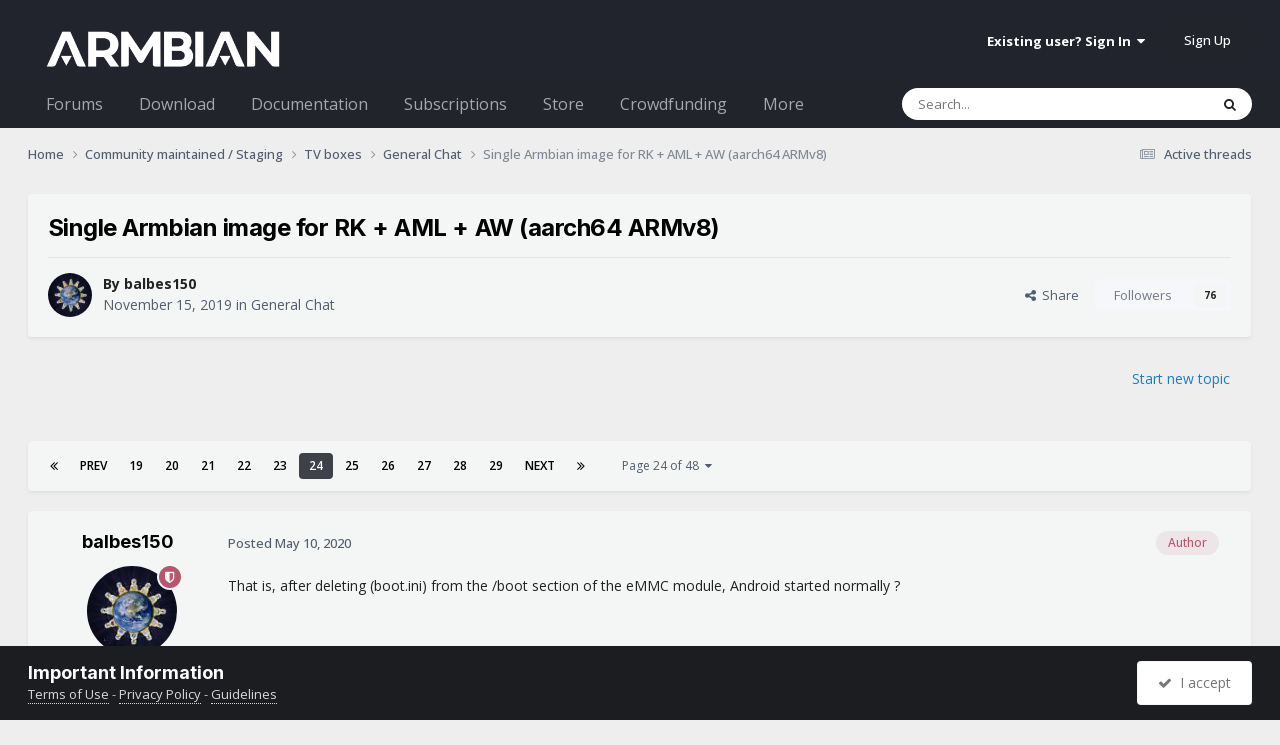

--- FILE ---
content_type: text/html;charset=UTF-8
request_url: https://forum.armbian.com/topic/12162-single-armbian-image-for-rk-aml-aw-aarch64-armv8/page/24/
body_size: 25252
content:
<!DOCTYPE html>
<html lang="en-US" dir="ltr">
	<head>
		<meta charset="utf-8">
        
		<title>Single Armbian image for RK + AML + AW (aarch64  ARMv8) - Page 24 - General Chat - Armbian Community Forums</title>
		
			<script>
  (function(i,s,o,g,r,a,m){i['GoogleAnalyticsObject']=r;i[r]=i[r]||function(){
  (i[r].q=i[r].q||[]).push(arguments)},i[r].l=1*new Date();a=s.createElement(o),
  m=s.getElementsByTagName(o)[0];a.async=1;a.src=g;m.parentNode.insertBefore(a,m)
  })(window,document,'script','//www.google-analytics.com/analytics.js','ga');

  ga('create', 'UA-284946-7', 'auto');
  ga('send', 'pageview');

</script>
		
		
		
		

	<meta name="viewport" content="width=device-width, initial-scale=1">



	<meta name="twitter:card" content="summary_large_image" />


	
		<meta name="twitter:site" content="@armbian" />
	



	
		
			
				<meta property="og:title" content="Single Armbian image for RK + AML + AW (aarch64  ARMv8)">
			
		
	

	
		
			
				<meta property="og:type" content="website">
			
		
	

	
		
			
				<meta property="og:url" content="https://forum.armbian.com/topic/12162-single-armbian-image-for-rk-aml-aw-aarch64-armv8/">
			
		
	

	
		
			
				<meta property="og:updated_time" content="2020-10-21T12:52:11Z">
			
		
	

	
		
			
				<meta property="og:image" content="https://forum.armbian.com/uploads/monthly_2020_10/dtb.png.0bb7c70675606428b4ed58ce26f0e8a5.png">
			
		
	

	
		
			
				<meta property="og:site_name" content="Armbian Community Forums">
			
		
	

	
		
			
				<meta property="og:locale" content="en_US">
			
		
	


	
		<link rel="first" href="https://forum.armbian.com/topic/12162-single-armbian-image-for-rk-aml-aw-aarch64-armv8/" />
	

	
		<link rel="prev" href="https://forum.armbian.com/topic/12162-single-armbian-image-for-rk-aml-aw-aarch64-armv8/page/23/" />
	

	
		<link rel="next" href="https://forum.armbian.com/topic/12162-single-armbian-image-for-rk-aml-aw-aarch64-armv8/page/25/" />
	

	
		<link rel="last" href="https://forum.armbian.com/topic/12162-single-armbian-image-for-rk-aml-aw-aarch64-armv8/page/48/" />
	

	
		<link rel="canonical" href="https://forum.armbian.com/topic/12162-single-armbian-image-for-rk-aml-aw-aarch64-armv8/page/24/" />
	

<link rel="alternate" type="application/rss+xml" title="Armbian posts" href="https://forum.armbian.com/rss/1-armbian-posts.xml/" /><link rel="alternate" type="application/rss+xml" title="Armbian topics" href="https://forum.armbian.com/rss/2-armbian-topics.xml/" />



<link rel="manifest" href="https://forum.armbian.com/manifest.webmanifest/">
<meta name="msapplication-config" content="https://forum.armbian.com/browserconfig.xml/">
<meta name="msapplication-starturl" content="/">
<meta name="application-name" content="Armbian Community Forums">
<meta name="apple-mobile-web-app-title" content="Armbian Community Forums">

	<meta name="theme-color" content="#22242d">










<link rel="preload" href="//forum.armbian.com/applications/core/interface/font/fontawesome-webfont.woff2?v=4.7.0" as="font" crossorigin="anonymous">
		


	<link rel="preconnect" href="https://fonts.googleapis.com">
	<link rel="preconnect" href="https://fonts.gstatic.com" crossorigin>
	
		
			<link href="https://fonts.googleapis.com/css2?family=Inter:wght@300;400;500;600;700&display=swap" rel="stylesheet">
		
		
			<link href="https://fonts.googleapis.com/css2?family=Open%20Sans:wght@300;400;500;600;700&display=swap" rel="stylesheet">
		
	



	<link rel='stylesheet' href='https://forum.armbian.com/uploads/css_built_18/341e4a57816af3ba440d891ca87450ff_framework.css?v=310fdfdc1e1768294577' media='all'>

	<link rel='stylesheet' href='https://forum.armbian.com/uploads/css_built_18/05e81b71abe4f22d6eb8d1a929494829_responsive.css?v=310fdfdc1e1768294577' media='all'>

	<link rel='stylesheet' href='https://forum.armbian.com/uploads/css_built_18/20446cf2d164adcc029377cb04d43d17_flags.css?v=310fdfdc1e1768294577' media='all'>

	<link rel='stylesheet' href='https://forum.armbian.com/uploads/css_built_18/90eb5adf50a8c640f633d47fd7eb1778_core.css?v=310fdfdc1e1768294577' media='all'>

	<link rel='stylesheet' href='https://forum.armbian.com/uploads/css_built_18/5a0da001ccc2200dc5625c3f3934497d_core_responsive.css?v=310fdfdc1e1768294577' media='all'>

	<link rel='stylesheet' href='https://forum.armbian.com/uploads/css_built_18/4d6a11e8b4b62e126784f10092df229b_typicons.css?v=310fdfdc1e1768294577' media='all'>

	<link rel='stylesheet' href='https://forum.armbian.com/uploads/css_built_18/b894c0b8cc964798aa59066df91cdbe2_modern_tags.css?v=310fdfdc1e1768294577' media='all'>

	<link rel='stylesheet' href='https://forum.armbian.com/uploads/css_built_18/69941883edfaac0a1ab5196ef00be5c3_build.css?v=310fdfdc1e1768294577' media='all'>

	<link rel='stylesheet' href='https://forum.armbian.com/uploads/css_built_18/62e269ced0fdab7e30e026f1d30ae516_forums.css?v=310fdfdc1e1768294577' media='all'>

	<link rel='stylesheet' href='https://forum.armbian.com/uploads/css_built_18/76e62c573090645fb99a15a363d8620e_forums_responsive.css?v=310fdfdc1e1768294577' media='all'>

	<link rel='stylesheet' href='https://forum.armbian.com/uploads/css_built_18/ebdea0c6a7dab6d37900b9190d3ac77b_topics.css?v=310fdfdc1e1768294577' media='all'>

	<link rel='stylesheet' href='https://forum.armbian.com/uploads/css_built_18/549f8085911bad93f30809060d5bf79a_raffles.css?v=310fdfdc1e1768294577' media='all'>





<link rel='stylesheet' href='https://forum.armbian.com/uploads/css_built_18/258adbb6e4f3e83cd3b355f84e3fa002_custom.css?v=310fdfdc1e1768294577' media='all'>




		
		

	
	<link rel='shortcut icon' href='https://forum.armbian.com/uploads/monthly_2018_11/favicon.ico.23abcc75aef41cd036abdb91ded7951c.ico' type="image/x-icon">

	
        <!-- App Indexing for Google Search -->
        <link href="android-app://com.quoord.tapatalkpro.activity/tapatalk/forum.armbian.com/?location=topic&tid=12162&page=24&perpage=30&channel=google-indexing" rel="alternate" />
        <link href="ios-app://307880732/tapatalk/forum.armbian.com/?location=topic&tid=12162&page=24&perpage=30&channel=google-indexing" rel="alternate" />
        
        <link href="https://forum.armbian.com/topic/12162-single-armbian-image-for-rk-aml-aw-aarch64-armv8/page/24//applications/tapatalkapp/sources/manifest.json" rel="manifest">
        
        <meta name="apple-itunes-app" content="app-id=307880732, affiliate-data=at=10lR7C, app-argument=tapatalk://forum.armbian.com/?location=topic&tid=12162&page=24&perpage=30" />
        </head>
	<body class="ipsApp ipsApp_front ipsJS_none ipsClearfix" data-controller="core.front.core.app"  data-message=""  data-pageapp="forums" data-pagelocation="front" data-pagemodule="forums" data-pagecontroller="topic" data-pageid="12162"   >
		
        

        

		<a href="#ipsLayout_mainArea" class="ipsHide" title="Go to main content on this page" accesskey="m">Jump to content</a>
		





		<div id="ipsLayout_header" class="ipsClearfix">
			<header>
				<div class="ipsLayout_container">
					


<a href='https://forum.armbian.com/' id='elLogo' accesskey='1'><img src="https://forum.armbian.com/uploads/monthly_2026_01/logo9.png.42f2cff7f0f19030490d37280d806728.png" alt='Armbian Community Forums'></a>

					
						

	<ul id="elUserNav" class="ipsList_inline cSignedOut ipsResponsive_showDesktop">
		
        
		
        
        
            
            
	


	<li class='cUserNav_icon ipsHide' id='elCart_container'></li>
	<li class='elUserNav_sep ipsHide' id='elCart_sep'></li>

<li id="elSignInLink">
                <a href="https://forum.armbian.com/login/" data-ipsmenu-closeonclick="false" data-ipsmenu id="elUserSignIn">
                    Existing user? Sign In  <i class="fa fa-caret-down"></i>
                </a>
                
<div id='elUserSignIn_menu' class='ipsMenu ipsMenu_auto ipsHide'>
	<form accept-charset='utf-8' method='post' action='https://forum.armbian.com/login/'>
		<input type="hidden" name="csrfKey" value="30854a74f1a2d827b598a782cb34d4a1">
		<input type="hidden" name="ref" value="aHR0cHM6Ly9mb3J1bS5hcm1iaWFuLmNvbS90b3BpYy8xMjE2Mi1zaW5nbGUtYXJtYmlhbi1pbWFnZS1mb3ItcmstYW1sLWF3LWFhcmNoNjQtYXJtdjgvcGFnZS8yNC8=">
		<div data-role="loginForm">
			
			
			
				<div class='ipsColumns ipsColumns_noSpacing'>
					<div class='ipsColumn ipsColumn_wide' id='elUserSignIn_internal'>
						
<div class="ipsPad ipsForm ipsForm_vertical">
	<h4 class="ipsType_sectionHead">Sign In</h4>
	<br><br>
	<ul class='ipsList_reset'>
		<li class="ipsFieldRow ipsFieldRow_noLabel ipsFieldRow_fullWidth">
			
			
				<input type="text" placeholder="Display Name or Email Address" name="auth" autocomplete="email">
			
		</li>
		<li class="ipsFieldRow ipsFieldRow_noLabel ipsFieldRow_fullWidth">
			<input type="password" placeholder="Password" name="password" autocomplete="current-password">
		</li>
		<li class="ipsFieldRow ipsFieldRow_checkbox ipsClearfix">
			<span class="ipsCustomInput">
				<input type="checkbox" name="remember_me" id="remember_me_checkbox" value="1" checked aria-checked="true">
				<span></span>
			</span>
			<div class="ipsFieldRow_content">
				<label class="ipsFieldRow_label" for="remember_me_checkbox">Remember me</label>
				<span class="ipsFieldRow_desc">Not recommended on shared computers</span>
			</div>
		</li>
		<li class="ipsFieldRow ipsFieldRow_fullWidth">
			<button type="submit" name="_processLogin" value="usernamepassword" class="ipsButton ipsButton_primary ipsButton_small" id="elSignIn_submit">Sign In</button>
			
				<p class="ipsType_right ipsType_small">
					
						<a href='https://forum.armbian.com/lostpassword/' data-ipsDialog data-ipsDialog-title='Forgot your password?'>
					
					Forgot your password?</a>
				</p>
			
		</li>
	</ul>
</div>
					</div>
					<div class='ipsColumn ipsColumn_wide'>
						<div class='ipsPadding' id='elUserSignIn_external'>
							<div class='ipsAreaBackground_light ipsPadding:half'>
								
									<p class='ipsType_reset ipsType_small ipsType_center'><strong>Or sign in with one of these services</strong></p>
								
								
									<div class='ipsType_center ipsMargin_top:half'>
										

<button type="submit" name="_processLogin" value="2" class='ipsButton ipsButton_verySmall ipsButton_fullWidth ipsSocial ipsSocial_facebook' style="background-color: #3a579a">
	
		<span class='ipsSocial_icon'>
			
				<i class='fa fa-facebook-official'></i>
			
		</span>
		<span class='ipsSocial_text'>Sign in with Facebook</span>
	
</button>
									</div>
								
									<div class='ipsType_center ipsMargin_top:half'>
										

<button type="submit" name="_processLogin" value="8" class='ipsButton ipsButton_verySmall ipsButton_fullWidth ipsSocial ipsSocial_microsoft' style="background-color: #008b00">
	
		<span class='ipsSocial_icon'>
			
				<i class='fa fa-windows'></i>
			
		</span>
		<span class='ipsSocial_text'>Sign in with Microsoft</span>
	
</button>
									</div>
								
									<div class='ipsType_center ipsMargin_top:half'>
										

<button type="submit" name="_processLogin" value="7" class='ipsButton ipsButton_verySmall ipsButton_fullWidth ipsSocial ipsSocial_linkedin' style="background-color: #007eb3">
	
		<span class='ipsSocial_icon'>
			
				<i class='fa fa-linkedin'></i>
			
		</span>
		<span class='ipsSocial_text'>Sign in with LinkedIn</span>
	
</button>
									</div>
								
									<div class='ipsType_center ipsMargin_top:half'>
										

<button type="submit" name="_processLogin" value="3" class='ipsButton ipsButton_verySmall ipsButton_fullWidth ipsSocial ipsSocial_google' style="background-color: #4285F4">
	
		<span class='ipsSocial_icon'>
			
				<i class='fa fa-google'></i>
			
		</span>
		<span class='ipsSocial_text'>Sign in with Google</span>
	
</button>
									</div>
								
							</div>
						</div>
					</div>
				</div>
			
		</div>
	</form>
</div>
            </li>
            
        
		
			<li>
				
					<a href="https://forum.armbian.com/register/" data-ipsdialog data-ipsdialog-size="narrow" data-ipsdialog-title="Sign Up"  id="elRegisterButton" class="ipsButton ipsButton_normal ipsButton_primary">Sign Up</a>
				
			</li>
		
	</ul>

						
<ul class='ipsMobileHamburger ipsList_reset ipsResponsive_hideDesktop'>
	<li data-ipsDrawer data-ipsDrawer-drawerElem='#elMobileDrawer'>
		<a href='#'>
			
			
				
			
			
			
			<i class='fa fa-navicon'></i>
		</a>
	</li>
</ul>
					
				</div>
			</header>
			

	<nav data-controller='core.front.core.navBar' class=' ipsResponsive_showDesktop'>
		<div class='ipsNavBar_primary ipsLayout_container '>
			<ul data-role="primaryNavBar" class='ipsClearfix'>
				


	
		
		
		<li  id='elNavSecondary_24' data-role="navBarItem" data-navApp="core" data-navExt="CustomItem">
			
			
				<a href="https://forum.armbian.com"  data-navItem-id="24" >
					Forums<span class='ipsNavBar_active__identifier'></span>
				</a>
			
			
				<ul class='ipsNavBar_secondary ipsHide' data-role='secondaryNavBar'>
					


	
		
		
		<li  id='elNavSecondary_55' data-role="navBarItem" data-navApp="staffappsystem" data-navExt="Applications">
			
			
				<a href="https://forum.armbian.com/staffapplications/"  data-navItem-id="55" >
					Applications<span class='ipsNavBar_active__identifier'></span>
				</a>
			
			
		</li>
	
	

	
		
		
		<li  id='elNavSecondary_52' data-role="navBarItem" data-navApp="memberlists" data-navExt="Memberlistpage">
			
			
				<a href="https://forum.armbian.com/members/"  data-navItem-id="52" >
					Moderators<span class='ipsNavBar_active__identifier'></span>
				</a>
			
			
		</li>
	
	

	
		
		
		<li  id='elNavSecondary_66' data-role="navBarItem" data-navApp="memberlists" data-navExt="Memberlistpage">
			
			
				<a href="https://forum.armbian.com/members/7-support/"  data-navItem-id="66" >
					Support<span class='ipsNavBar_active__identifier'></span>
				</a>
			
			
		</li>
	
	

	
	

	
		
		
		<li  id='elNavSecondary_65' data-role="navBarItem" data-navApp="memberlists" data-navExt="Memberlistpage">
			
			
				<a href="https://forum.armbian.com/members/7-support/"  data-navItem-id="65" >
					Support<span class='ipsNavBar_active__identifier'></span>
				</a>
			
			
		</li>
	
	

	
	

	
	

	
		
		
		<li  id='elNavSecondary_3' data-role="navBarItem" data-navApp="core" data-navExt="AllActivity">
			
			
				<a href="https://forum.armbian.com/discover/"  data-navItem-id="3" >
					All Activity<span class='ipsNavBar_active__identifier'></span>
				</a>
			
			
		</li>
	
	

	
		
		
		<li  id='elNavSecondary_4' data-role="navBarItem" data-navApp="core" data-navExt="YourActivityStreams">
			
			
				<a href="#" id="elNavigation_4" data-ipsMenu data-ipsMenu-appendTo='#elNavSecondary_24' data-ipsMenu-activeClass='ipsNavActive_menu' data-navItem-id="4" >
					My Activity Streams <i class="fa fa-caret-down"></i><span class='ipsNavBar_active__identifier'></span>
				</a>
				<ul id="elNavigation_4_menu" class="ipsMenu ipsMenu_auto ipsHide">
					

	
		
			<li class='ipsMenu_item' data-streamid='14'>
				<a href='https://forum.armbian.com/discover/14/' >
					Active threads
				</a>
			</li>
		
	

				</ul>
			
			
		</li>
	
	

	
	

	
	

					<li class='ipsHide' id='elNavigationMore_24' data-role='navMore'>
						<a href='#' data-ipsMenu data-ipsMenu-appendTo='#elNavigationMore_24' id='elNavigationMore_24_dropdown'>More <i class='fa fa-caret-down'></i></a>
						<ul class='ipsHide ipsMenu ipsMenu_auto' id='elNavigationMore_24_dropdown_menu' data-role='moreDropdown'></ul>
					</li>
				</ul>
			
		</li>
	
	

	
		
		
		<li  id='elNavSecondary_20' data-role="navBarItem" data-navApp="core" data-navExt="CustomItem">
			
			
				<a href="https://www.armbian.com/download/?device_support=Standard%20support"  data-navItem-id="20" >
					Download<span class='ipsNavBar_active__identifier'></span>
				</a>
			
			
				<ul class='ipsNavBar_secondary ipsHide' data-role='secondaryNavBar'>
					


	
		
		
		<li  id='elNavSecondary_61' data-role="navBarItem" data-navApp="core" data-navExt="CustomItem">
			
			
				<a href="https://www.armbian.com/download/?arch=aarch64&amp;device_support=Standard%20support"  data-navItem-id="61" >
					AARCH64<span class='ipsNavBar_active__identifier'></span>
				</a>
			
			
		</li>
	
	

	
		
		
		<li  id='elNavSecondary_60' data-role="navBarItem" data-navApp="core" data-navExt="CustomItem">
			
			
				<a href="https://www.armbian.com/download/?arch=riscv64"  data-navItem-id="60" >
					RISCV64<span class='ipsNavBar_active__identifier'></span>
				</a>
			
			
		</li>
	
	

	
		
		
		<li  id='elNavSecondary_62' data-role="navBarItem" data-navApp="core" data-navExt="CustomItem">
			
			
				<a href="https://www.armbian.com/download/?arch=amd64"  data-navItem-id="62" >
					AMD64<span class='ipsNavBar_active__identifier'></span>
				</a>
			
			
		</li>
	
	

	
		
		
		<li  id='elNavSecondary_63' data-role="navBarItem" data-navApp="core" data-navExt="CustomItem">
			
			
				<a href="https://www.armbian.com/download/?arch=armhf&amp;__year=2015-2020&amp;device_support=Standard%20support"  data-navItem-id="63" >
					ARMHF<span class='ipsNavBar_active__identifier'></span>
				</a>
			
			
		</li>
	
	

					<li class='ipsHide' id='elNavigationMore_20' data-role='navMore'>
						<a href='#' data-ipsMenu data-ipsMenu-appendTo='#elNavigationMore_20' id='elNavigationMore_20_dropdown'>More <i class='fa fa-caret-down'></i></a>
						<ul class='ipsHide ipsMenu ipsMenu_auto' id='elNavigationMore_20_dropdown_menu' data-role='moreDropdown'></ul>
					</li>
				</ul>
			
		</li>
	
	

	
	

	
		
		
		<li  id='elNavSecondary_26' data-role="navBarItem" data-navApp="core" data-navExt="CustomItem">
			
			
				<a href="https://docs.armbian.com"  data-navItem-id="26" >
					Documentation<span class='ipsNavBar_active__identifier'></span>
				</a>
			
			
		</li>
	
	

	
	

	
	

	
	

	
		
		
		<li  id='elNavSecondary_28' data-role="navBarItem" data-navApp="nexus" data-navExt="Subscriptions">
			
			
				<a href="https://forum.armbian.com/subscriptions/"  data-navItem-id="28" >
					Subscriptions<span class='ipsNavBar_active__identifier'></span>
				</a>
			
			
		</li>
	
	

	
		
		
		<li  id='elNavSecondary_27' data-role="navBarItem" data-navApp="nexus" data-navExt="Store">
			
			
				<a href="https://forum.armbian.com/store/"  data-navItem-id="27" >
					Store<span class='ipsNavBar_active__identifier'></span>
				</a>
			
			
				<ul class='ipsNavBar_secondary ipsHide' data-role='secondaryNavBar'>
					


	
	

	
	

	
	

	
	

					<li class='ipsHide' id='elNavigationMore_27' data-role='navMore'>
						<a href='#' data-ipsMenu data-ipsMenu-appendTo='#elNavigationMore_27' id='elNavigationMore_27_dropdown'>More <i class='fa fa-caret-down'></i></a>
						<ul class='ipsHide ipsMenu ipsMenu_auto' id='elNavigationMore_27_dropdown_menu' data-role='moreDropdown'></ul>
					</li>
				</ul>
			
		</li>
	
	

	
		
		
		<li  id='elNavSecondary_43' data-role="navBarItem" data-navApp="crowdfunding" data-navExt="crowdfunding">
			
			
				<a href="https://forum.armbian.com/crowdfunding/"  data-navItem-id="43" >
					Crowdfunding<span class='ipsNavBar_active__identifier'></span>
				</a>
			
			
		</li>
	
	

	
	

	
	

	
	

	
		
		
		<li  id='elNavSecondary_58' data-role="navBarItem" data-navApp="raffles" data-navExt="Raffles">
			
			
				<a href="https://forum.armbian.com/raffles/"  data-navItem-id="58" >
					Raffles<span class='ipsNavBar_active__identifier'></span>
				</a>
			
			
		</li>
	
	

	
		
		
		<li  id='elNavSecondary_59' data-role="navBarItem" data-navApp="communitymap" data-navExt="Communitymap">
			
			
				<a href="https://forum.armbian.com/communitymap/"  data-navItem-id="59" >
					Community Map<span class='ipsNavBar_active__identifier'></span>
				</a>
			
			
		</li>
	
	

				<li class='ipsHide' id='elNavigationMore' data-role='navMore'>
					<a href='#' data-ipsMenu data-ipsMenu-appendTo='#elNavigationMore' id='elNavigationMore_dropdown'>More</a>
					<ul class='ipsNavBar_secondary ipsHide' data-role='secondaryNavBar'>
						<li class='ipsHide' id='elNavigationMore_more' data-role='navMore'>
							<a href='#' data-ipsMenu data-ipsMenu-appendTo='#elNavigationMore_more' id='elNavigationMore_more_dropdown'>More <i class='fa fa-caret-down'></i></a>
							<ul class='ipsHide ipsMenu ipsMenu_auto' id='elNavigationMore_more_dropdown_menu' data-role='moreDropdown'></ul>
						</li>
					</ul>
				</li>
			</ul>
			

	<div id="elSearchWrapper">
		<div id="elSearch" data-controller="core.front.core.quickSearch">
			<form accept-charset="utf-8" action="//forum.armbian.com/search/?do=quicksearch" method="post">
                <input type="search" id="elSearchField" placeholder="Search..." name="q" autocomplete="off" aria-label="Search">
                <details class="cSearchFilter">
                    <summary class="cSearchFilter__text"></summary>
                    
                    <ul class="cSearchFilter__menu">
                        
                        <li><label><input type="radio" name="type" value="all" ><span class="cSearchFilter__menuText">Everywhere</span></label></li>
                        
                            
                                <li><label><input type="radio" name="type" value="contextual_{&quot;type&quot;:&quot;forums_topic&quot;,&quot;nodes&quot;:195}"  checked><span class="cSearchFilter__menuText">This Forum</span></label></li>
                            
                                <li><label><input type="radio" name="type" value="contextual_{&quot;type&quot;:&quot;forums_topic&quot;,&quot;item&quot;:12162}"  checked><span class="cSearchFilter__menuText">This Topic</span></label></li>
                            
                        
                        
                            <li><label><input type="radio" name="type" value="csegoogle" ><span class="cSearchFilter__menuText">Google</span></label></li>
                        
                            <li><label><input type="radio" name="type" value="forums_topic" ><span class="cSearchFilter__menuText">Topics</span></label></li>
                        
                            <li><label><input type="radio" name="type" value="nexus_package_item" ><span class="cSearchFilter__menuText">Products</span></label></li>
                        
                            <li><label><input type="radio" name="type" value="crowdfunding_project" ><span class="cSearchFilter__menuText">Projects</span></label></li>
                        
                            <li><label><input type="radio" name="type" value="staffappsystem_applicationrecord" ><span class="cSearchFilter__menuText">Positions</span></label></li>
                        
                            <li><label><input type="radio" name="type" value="calendar_event" ><span class="cSearchFilter__menuText">Events</span></label></li>
                        
                            <li><label><input type="radio" name="type" value="raffles_raffle" ><span class="cSearchFilter__menuText">Raffles</span></label></li>
                        
                            <li><label><input type="radio" name="type" value="communitymap_markers" ><span class="cSearchFilter__menuText">Markers</span></label></li>
                        
                            <li><label><input type="radio" name="type" value="core_members" ><span class="cSearchFilter__menuText">Members</span></label></li>
                        
                    </ul>

                </details>
				<button class="cSearchSubmit" type="submit" aria-label="Search"><i class="fa fa-search"></i></button>
			</form>
		</div>
	</div>

		</div>
	</nav>

			
<ul id='elMobileNav' class='ipsResponsive_hideDesktop' data-controller='core.front.core.mobileNav'>
	
		
			
			
				
				
			
				
				
			
				
					<li id='elMobileBreadcrumb'>
						<a href='https://forum.armbian.com/forum/195-general-chat/'>
							<span>General Chat</span>
						</a>
					</li>
				
				
			
				
				
			
		
	
	
	
	<li >
		<a data-action="defaultStream" href='https://forum.armbian.com/discover/14/'><i class="fa fa-newspaper-o" aria-hidden="true"></i></a>
	</li>

	

	
		<li class='ipsJS_show'>
			<a href='https://forum.armbian.com/search/'><i class='fa fa-search'></i></a>
		</li>
	
</ul>
		</div>
		<main id="ipsLayout_body" class="ipsLayout_container">
			<div id="ipsLayout_contentArea">
				<div id="ipsLayout_contentWrapper">
					
<nav class='ipsBreadcrumb ipsBreadcrumb_top ipsFaded_withHover'>
	

	<ul class='ipsList_inline ipsPos_right'>
		
		<li >
			<a data-action="defaultStream" class='ipsType_light '  href='https://forum.armbian.com/discover/14/'><i class="fa fa-newspaper-o" aria-hidden="true"></i> <span>Active threads</span></a>
		</li>
		
	</ul>

	<ul data-role="breadcrumbList">
		<li>
			<a title="Home" href='https://forum.armbian.com/'>
				<span>Home <i class='fa fa-angle-right'></i></span>
			</a>
		</li>
		
		
			<li>
				
					<a href='https://forum.armbian.com/forum/97-community-maintained-staging/'>
						<span>Community maintained / Staging <i class='fa fa-angle-right' aria-hidden="true"></i></span>
					</a>
				
			</li>
		
			<li>
				
					<a href='https://forum.armbian.com/forum/24-tv-boxes/'>
						<span>TV boxes <i class='fa fa-angle-right' aria-hidden="true"></i></span>
					</a>
				
			</li>
		
			<li>
				
					<a href='https://forum.armbian.com/forum/195-general-chat/'>
						<span>General Chat <i class='fa fa-angle-right' aria-hidden="true"></i></span>
					</a>
				
			</li>
		
			<li>
				
					Single Armbian image for RK + AML + AW (aarch64  ARMv8)
				
			</li>
		
	</ul>
</nav>
					
					<div id="ipsLayout_mainArea">

	
	
	

						
						
						
						

	




						



<div class="ipsPageHeader ipsResponsive_pull ipsBox ipsPadding sm:ipsPadding:half ipsMargin_bottom">
		
	
	<div class="ipsFlex ipsFlex-ai:center ipsFlex-fw:wrap ipsGap:4">
		<div class="ipsFlex-flex:11">
			<h1 class="ipsType_pageTitle ipsContained_container">
				

				
				
					<span class="ipsType_break ipsContained">
						<span>Single Armbian image for RK + AML + AW (aarch64  ARMv8)</span>
					</span>
				
			</h1>
			
			
		</div>
		
	</div>
	<hr class="ipsHr">
	<div class="ipsPageHeader__meta ipsFlex ipsFlex-jc:between ipsFlex-ai:center ipsFlex-fw:wrap ipsGap:3">
		<div class="ipsFlex-flex:11">
			<div class="ipsPhotoPanel ipsPhotoPanel_mini ipsPhotoPanel_notPhone ipsClearfix">
				


	<a href="https://forum.armbian.com/profile/1215-balbes150/" rel="nofollow" data-ipsHover data-ipsHover-width="370" data-ipsHover-target="https://forum.armbian.com/profile/1215-balbes150/?do=hovercard" class="ipsUserPhoto ipsUserPhoto_mini" title="Go to balbes150's profile">
		<img src='https://forum.armbian.com/uploads/profile/photo-thumb-1215.jpg' alt='balbes150' loading="lazy">
	</a>

				<div>
					<p class="ipsType_reset ipsType_blendLinks">
						<span class="ipsType_normal">
						
							<strong>By 



<a href="https://forum.armbian.com/profile/1215-balbes150/" rel="nofollow" data-ipshover data-ipshover-width="370" data-ipshover-target="https://forum.armbian.com/profile/1215-balbes150/?do=hovercard&amp;referrer=https%253A%252F%252Fforum.armbian.com%252Ftopic%252F12162-single-armbian-image-for-rk-aml-aw-aarch64-armv8%252Fpage%252F24%252F" title="Go to balbes150's profile" class="ipsType_break">balbes150</a></strong><br>
							<span class="ipsType_light"><time datetime='2019-11-15T14:21:42Z' title='11/15/19 02:21  PM' data-short='6 yr'>November 15, 2019</time> in <a href="https://forum.armbian.com/forum/195-general-chat/">General Chat</a></span>
						
						</span>
					</p>
				</div>
			</div>
		</div>
		
			<div class="ipsFlex-flex:01 ipsResponsive_hidePhone">
				<div class="ipsShareLinks">
					
						


    <a href='#elShareItem_1376856153_menu' id='elShareItem_1376856153' data-ipsMenu class='ipsShareButton ipsButton ipsButton_verySmall ipsButton_link ipsButton_link--light'>
        <span><i class='fa fa-share-alt'></i></span> &nbsp;Share
    </a>

    <div class='ipsPadding ipsMenu ipsMenu_normal ipsHide' id='elShareItem_1376856153_menu' data-controller="core.front.core.sharelink">
        
        
        <span data-ipsCopy data-ipsCopy-flashmessage>
            <a href="https://forum.armbian.com/topic/12162-single-armbian-image-for-rk-aml-aw-aarch64-armv8/" class="ipsButton ipsButton_light ipsButton_small ipsButton_fullWidth" data-role="copyButton" data-clipboard-text="https://forum.armbian.com/topic/12162-single-armbian-image-for-rk-aml-aw-aarch64-armv8/" data-ipstooltip title='Copy Link to Clipboard'><i class="fa fa-clone"></i> https://forum.armbian.com/topic/12162-single-armbian-image-for-rk-aml-aw-aarch64-armv8/</a>
        </span>
        <ul class='ipsShareLinks ipsMargin_top:half'>
            
                <li>
<a href="https://www.linkedin.com/shareArticle?mini=true&amp;url=https%3A%2F%2Fforum.armbian.com%2Ftopic%2F12162-single-armbian-image-for-rk-aml-aw-aarch64-armv8%2F&amp;title=Single+Armbian+image+for+RK+%2B+AML+%2B+AW+%28aarch64++ARMv8%29" rel="nofollow noopener" class="cShareLink cShareLink_linkedin" target="_blank" data-role="shareLink" title='Share on LinkedIn' data-ipsTooltip>
	<i class="fa fa-linkedin"></i>
</a></li>
            
                <li>
<a href="https://x.com/share?url=https%3A%2F%2Fforum.armbian.com%2Ftopic%2F12162-single-armbian-image-for-rk-aml-aw-aarch64-armv8%2F" class="cShareLink cShareLink_x" target="_blank" data-role="shareLink" title='Share on X' data-ipsTooltip rel='nofollow noopener'>
    <i class="fa fa-x"></i>
</a></li>
            
                <li>
<a href="https://www.facebook.com/sharer/sharer.php?u=https%3A%2F%2Fforum.armbian.com%2Ftopic%2F12162-single-armbian-image-for-rk-aml-aw-aarch64-armv8%2F" class="cShareLink cShareLink_facebook" target="_blank" data-role="shareLink" title='Share on Facebook' data-ipsTooltip rel='noopener nofollow'>
	<i class="fa fa-facebook"></i>
</a></li>
            
                <li>
<a href="https://www.reddit.com/submit?url=https%3A%2F%2Fforum.armbian.com%2Ftopic%2F12162-single-armbian-image-for-rk-aml-aw-aarch64-armv8%2F&amp;title=Single+Armbian+image+for+RK+%2B+AML+%2B+AW+%28aarch64++ARMv8%29" rel="nofollow noopener" class="cShareLink cShareLink_reddit" target="_blank" title='Share on Reddit' data-ipsTooltip>
	<i class="fa fa-reddit"></i>
</a></li>
            
                <li>
<a href="mailto:?subject=Single%20Armbian%20image%20for%20RK%20%2B%20AML%20%2B%20AW%20%28aarch64%20%20ARMv8%29&body=https%3A%2F%2Fforum.armbian.com%2Ftopic%2F12162-single-armbian-image-for-rk-aml-aw-aarch64-armv8%2F" rel='nofollow' class='cShareLink cShareLink_email' title='Share via email' data-ipsTooltip>
	<i class="fa fa-envelope"></i>
</a></li>
            
        </ul>
        
            <hr class='ipsHr'>
            <button class='ipsHide ipsButton ipsButton_verySmall ipsButton_light ipsButton_fullWidth ipsMargin_top:half' data-controller='core.front.core.webshare' data-role='webShare' data-webShareTitle='Single Armbian image for RK + AML + AW (aarch64  ARMv8)' data-webShareText='Single Armbian image for RK + AML + AW (aarch64  ARMv8)' data-webShareUrl='https://forum.armbian.com/topic/12162-single-armbian-image-for-rk-aml-aw-aarch64-armv8/'>More sharing options...</button>
        
    </div>

					
					
                    

					



					

<div data-followApp='forums' data-followArea='topic' data-followID='12162' data-controller='core.front.core.followButton'>
	

	<a href='https://forum.armbian.com/login/' rel="nofollow" class="ipsFollow ipsPos_middle ipsButton ipsButton_light ipsButton_verySmall " data-role="followButton" data-ipsTooltip title='Sign in to follow this'>
		<span>Followers</span>
		<span class='ipsCommentCount'>76</span>
	</a>

</div>
				</div>
			</div>
					
	</div>
	
	
</div>








<div class="ipsClearfix">
	<ul class="ipsToolList ipsToolList_horizontal ipsClearfix ipsSpacer_both ipsResponsive_hidePhone">
		
		
			<li class="ipsResponsive_hidePhone">
				
					<a href="https://forum.armbian.com/forum/195-general-chat/?do=add" rel="nofollow" class="ipsButton ipsButton_link ipsButton_medium ipsButton_fullWidth" title="Start a new topic in this forum">Start new topic</a>
				
			</li>
		
		
	
</ul>
</div>

<div id="comments" data-controller="core.front.core.commentFeed,forums.front.topic.view, core.front.core.ignoredComments" data-autopoll data-baseurl="https://forum.armbian.com/topic/12162-single-armbian-image-for-rk-aml-aw-aarch64-armv8/"  data-feedid="topic-12162" class="cTopic ipsClear ipsSpacer_top">
	
			

				<div class="ipsBox ipsResponsive_pull ipsPadding:half ipsClearfix ipsClear ipsMargin_bottom">
					
					
						


	
	<ul class='ipsPagination' id='elPagination_9d6a9a2455dad7384f71271e8775536b_1830084130' data-ipsPagination-seoPagination='true' data-pages='48' data-ipsPagination  data-ipsPagination-pages="48" data-ipsPagination-perPage='30'>
		
			
				<li class='ipsPagination_first'><a href='https://forum.armbian.com/topic/12162-single-armbian-image-for-rk-aml-aw-aarch64-armv8/#comments' rel="first" data-page='1' data-ipsTooltip title='First page'><i class='fa fa-angle-double-left'></i></a></li>
				<li class='ipsPagination_prev'><a href='https://forum.armbian.com/topic/12162-single-armbian-image-for-rk-aml-aw-aarch64-armv8/page/23/#comments' rel="prev" data-page='23' data-ipsTooltip title='Previous page'>Prev</a></li>
				
					<li class='ipsPagination_page'><a href='https://forum.armbian.com/topic/12162-single-armbian-image-for-rk-aml-aw-aarch64-armv8/page/19/#comments' data-page='19'>19</a></li>
				
					<li class='ipsPagination_page'><a href='https://forum.armbian.com/topic/12162-single-armbian-image-for-rk-aml-aw-aarch64-armv8/page/20/#comments' data-page='20'>20</a></li>
				
					<li class='ipsPagination_page'><a href='https://forum.armbian.com/topic/12162-single-armbian-image-for-rk-aml-aw-aarch64-armv8/page/21/#comments' data-page='21'>21</a></li>
				
					<li class='ipsPagination_page'><a href='https://forum.armbian.com/topic/12162-single-armbian-image-for-rk-aml-aw-aarch64-armv8/page/22/#comments' data-page='22'>22</a></li>
				
					<li class='ipsPagination_page'><a href='https://forum.armbian.com/topic/12162-single-armbian-image-for-rk-aml-aw-aarch64-armv8/page/23/#comments' data-page='23'>23</a></li>
				
			
			<li class='ipsPagination_page ipsPagination_active'><a href='https://forum.armbian.com/topic/12162-single-armbian-image-for-rk-aml-aw-aarch64-armv8/page/24/#comments' data-page='24'>24</a></li>
			
				
					<li class='ipsPagination_page'><a href='https://forum.armbian.com/topic/12162-single-armbian-image-for-rk-aml-aw-aarch64-armv8/page/25/#comments' data-page='25'>25</a></li>
				
					<li class='ipsPagination_page'><a href='https://forum.armbian.com/topic/12162-single-armbian-image-for-rk-aml-aw-aarch64-armv8/page/26/#comments' data-page='26'>26</a></li>
				
					<li class='ipsPagination_page'><a href='https://forum.armbian.com/topic/12162-single-armbian-image-for-rk-aml-aw-aarch64-armv8/page/27/#comments' data-page='27'>27</a></li>
				
					<li class='ipsPagination_page'><a href='https://forum.armbian.com/topic/12162-single-armbian-image-for-rk-aml-aw-aarch64-armv8/page/28/#comments' data-page='28'>28</a></li>
				
					<li class='ipsPagination_page'><a href='https://forum.armbian.com/topic/12162-single-armbian-image-for-rk-aml-aw-aarch64-armv8/page/29/#comments' data-page='29'>29</a></li>
				
				<li class='ipsPagination_next'><a href='https://forum.armbian.com/topic/12162-single-armbian-image-for-rk-aml-aw-aarch64-armv8/page/25/#comments' rel="next" data-page='25' data-ipsTooltip title='Next page'>Next</a></li>
				<li class='ipsPagination_last'><a href='https://forum.armbian.com/topic/12162-single-armbian-image-for-rk-aml-aw-aarch64-armv8/page/48/#comments' rel="last" data-page='48' data-ipsTooltip title='Last page'><i class='fa fa-angle-double-right'></i></a></li>
			
			
				<li class='ipsPagination_pageJump'>
					<a href='#' data-ipsMenu data-ipsMenu-closeOnClick='false' data-ipsMenu-appendTo='#elPagination_9d6a9a2455dad7384f71271e8775536b_1830084130' id='elPagination_9d6a9a2455dad7384f71271e8775536b_1830084130_jump'>Page 24 of 48 &nbsp;<i class='fa fa-caret-down'></i></a>
					<div class='ipsMenu ipsMenu_narrow ipsPadding ipsHide' id='elPagination_9d6a9a2455dad7384f71271e8775536b_1830084130_jump_menu'>
						<form accept-charset='utf-8' method='post' action='https://forum.armbian.com/topic/12162-single-armbian-image-for-rk-aml-aw-aarch64-armv8/#comments' data-role="pageJump" data-baseUrl='#'>
							<ul class='ipsForm ipsForm_horizontal'>
								<li class='ipsFieldRow'>
									<input type='number' min='1' max='48' placeholder='Page number' class='ipsField_fullWidth' name='page'>
								</li>
								<li class='ipsFieldRow ipsFieldRow_fullWidth'>
									<input type='submit' class='ipsButton_fullWidth ipsButton ipsButton_verySmall ipsButton_primary' value='Go'>
								</li>
							</ul>
						</form>
					</div>
				</li>
			
		
	</ul>

					
				</div>
			
	

	

<div data-controller='core.front.core.recommendedComments' data-url='https://forum.armbian.com/topic/12162-single-armbian-image-for-rk-aml-aw-aarch64-armv8/?recommended=comments' class='ipsRecommendedComments ipsHide'>
	<div data-role="recommendedComments">
		<h2 class='ipsType_sectionHead ipsType_large ipsType_bold ipsMargin_bottom'>Recommended Posts</h2>
		
	</div>
</div>
	
	<div id="elPostFeed" data-role="commentFeed" data-controller="core.front.core.moderation" >
		<form action="https://forum.armbian.com/topic/12162-single-armbian-image-for-rk-aml-aw-aarch64-armv8/page/24/?csrfKey=30854a74f1a2d827b598a782cb34d4a1&amp;do=multimodComment" method="post" data-ipspageaction data-role="moderationTools">
			
			
				

					

					
					



<a id="comment-101316"></a>
<article  id="elComment_101316" class="cPost ipsBox ipsResponsive_pull  ipsComment  ipsComment_parent ipsClearfix ipsClear ipsColumns ipsColumns_noSpacing ipsColumns_collapsePhone    ">
	

	

	<div class="cAuthorPane_mobile ipsResponsive_showPhone">
		<div class="cAuthorPane_photo">
			<div class="cAuthorPane_photoWrap">
				


	<a href="https://forum.armbian.com/profile/1215-balbes150/" rel="nofollow" data-ipsHover data-ipsHover-width="370" data-ipsHover-target="https://forum.armbian.com/profile/1215-balbes150/?do=hovercard" class="ipsUserPhoto ipsUserPhoto_large" title="Go to balbes150's profile">
		<img src='https://forum.armbian.com/uploads/profile/photo-thumb-1215.jpg' alt='balbes150' loading="lazy">
	</a>

				
				<span class="cAuthorPane_badge cAuthorPane_badge--moderator" data-ipstooltip title="balbes150 is a moderator"></span>
				
				
			</div>
		</div>
		<div class="cAuthorPane_content">
			<h3 class="ipsType_sectionHead cAuthorPane_author ipsType_break ipsType_blendLinks ipsFlex ipsFlex-ai:center">
				



<a href="https://forum.armbian.com/profile/1215-balbes150/" rel="nofollow" data-ipshover data-ipshover-width="370" data-ipshover-target="https://forum.armbian.com/profile/1215-balbes150/?do=hovercard&amp;referrer=https%253A%252F%252Fforum.armbian.com%252Ftopic%252F12162-single-armbian-image-for-rk-aml-aw-aarch64-armv8%252Fpage%252F24%252F" title="Go to balbes150's profile" class="ipsType_break">balbes150</a>
			</h3>
			<div class="ipsType_light ipsType_reset">
				<a href="https://forum.armbian.com/topic/12162-single-armbian-image-for-rk-aml-aw-aarch64-armv8/?do=findComment&amp;comment=101316" rel="nofollow" class="ipsType_blendLinks">Posted <time datetime='2020-05-10T11:51:24Z' title='05/10/20 11:51  AM' data-short='5 yr'>May 10, 2020</time></a>
				
			</div>
		</div>
	</div>
	<aside class="ipsComment_author cAuthorPane ipsColumn ipsColumn_medium ipsResponsive_hidePhone">
		<h3 class="ipsType_sectionHead cAuthorPane_author ipsType_blendLinks ipsType_break">
<strong>



<a href="https://forum.armbian.com/profile/1215-balbes150/" rel="nofollow" data-ipshover data-ipshover-width="370" data-ipshover-target="https://forum.armbian.com/profile/1215-balbes150/?do=hovercard&amp;referrer=https%253A%252F%252Fforum.armbian.com%252Ftopic%252F12162-single-armbian-image-for-rk-aml-aw-aarch64-armv8%252Fpage%252F24%252F" title="Go to balbes150's profile" class="ipsType_break">balbes150</a></strong>
			
		</h3>
		<ul class="cAuthorPane_info ipsList_reset">
			<li data-role="photo" class="cAuthorPane_photo">
				<div class="cAuthorPane_photoWrap">
					


	<a href="https://forum.armbian.com/profile/1215-balbes150/" rel="nofollow" data-ipsHover data-ipsHover-width="370" data-ipsHover-target="https://forum.armbian.com/profile/1215-balbes150/?do=hovercard" class="ipsUserPhoto ipsUserPhoto_large" title="Go to balbes150's profile">
		<img src='https://forum.armbian.com/uploads/profile/photo-thumb-1215.jpg' alt='balbes150' loading="lazy">
	</a>

					
						<span class="cAuthorPane_badge cAuthorPane_badge--moderator" data-ipstooltip title="balbes150 is a moderator"></span>
					
					
				</div>
			</li>
			
				

	<li data-role="group">
		Members
	</li>





    
            
                <li data-role="axen-group-secondary"><span style='color:#45818e'>Contributor/Maintainer</span></li>
            

            
    



	
	
	
		
	
		
	
	

				
			
			
				<li data-role="stats" class="ipsMargin_top">
					<ul class="ipsList_reset ipsType_light ipsFlex ipsFlex-ai:center ipsFlex-jc:center ipsGap_row:2 cAuthorPane_stats">
						<li>
							<!--
								<a href="https://forum.armbian.com/profile/1215-balbes150/content/" rel="nofollow" title="4457 posts" data-ipsTooltip class="ipsType_blendLinks">
							
								<i class="fa fa-comment"></i> 4.5k
							
								</a>
							-->
						</li>
						
					</ul>
				</li>
			
			
				<!--
-->
			
		

	
	
</ul>
	</aside>
	<div class="ipsColumn ipsColumn_fluid ipsMargin:none">
		

<div id="comment-101316_wrap" data-controller="core.front.core.comment" data-commentapp="forums" data-commenttype="forums" data-commentid="101316" data-quotedata="{&quot;userid&quot;:1215,&quot;username&quot;:&quot;balbes150&quot;,&quot;timestamp&quot;:1589111484,&quot;contentapp&quot;:&quot;forums&quot;,&quot;contenttype&quot;:&quot;forums&quot;,&quot;contentid&quot;:12162,&quot;contentclass&quot;:&quot;forums_Topic&quot;,&quot;contentcommentid&quot;:101316}" class="ipsComment_content ipsType_medium">

	<div class="ipsComment_meta ipsType_light ipsFlex ipsFlex-ai:center ipsFlex-jc:between ipsFlex-fd:row-reverse">
		<div class="ipsType_light ipsType_reset ipsType_blendLinks ipsComment_toolWrap">
			<div class="ipsResponsive_hidePhone ipsComment_badges">
				<ul class="ipsList_reset ipsFlex ipsFlex-jc:end ipsFlex-fw:wrap ipsGap:2 ipsGap_row:1">
					
						<li><strong class="ipsBadge ipsBadge_large ipsComment_authorBadge">Author</strong></li>
					
					
					
					
					
				</ul>
			</div>
			<ul class="ipsList_reset ipsComment_tools">
				<li>
					<a href="#elControls_101316_menu" class="ipsComment_ellipsis" id="elControls_101316" title="More options..." data-ipsmenu data-ipsmenu-appendto="#comment-101316_wrap"><i class="fa fa-ellipsis-h"></i></a>
					<ul id="elControls_101316_menu" class="ipsMenu ipsMenu_narrow ipsHide">
						
						
                        
						
						
						
							
								
							
							
							
							
							
							
						
					</ul>
				</li>
				
			</ul>
		</div>

		<div class="ipsType_reset ipsResponsive_hidePhone">
		   
		   Posted <time datetime='2020-05-10T11:51:24Z' title='05/10/20 11:51  AM' data-short='5 yr'>May 10, 2020</time>
		   
			
			<span class="ipsResponsive_hidePhone">
				
				
			</span>
		</div>
	</div>

	

    

	<div class="cPost_contentWrap">
		
		<div data-role="commentContent" class="ipsType_normal ipsType_richText ipsPadding_bottom ipsContained" data-controller="core.front.core.lightboxedImages">
			<p>
	That is, after deleting (boot.ini) from the /boot section of the eMMC module, Android started normally ?
</p>

			
		</div>

		

		
	</div>

	
    
</div>

	</div>
</article>

					
					
						<table width=100% background=white><tr><td height=120 align=center>
<div style="width:728px; height:90px; padding:15px; background-color:white; color: black; display:flex; justify-content:center; align-items:center; text-align:center; ">
<a style="color:black;" href=https://docs.armbian.com/User-Guide_Armbian-Software/Media/#nextcloud-content-collaboration-platform>Take control of your data with <b>Nextcloud on Armbian!</b> Set up your personal content collaboration platform for seamless file sharing and management. </a>
 </div>
  </td></tr></table>
					
					
				

					

					
					



<a id="comment-101317"></a>
<article  id="elComment_101317" class="cPost ipsBox ipsResponsive_pull  ipsComment  ipsComment_parent ipsClearfix ipsClear ipsColumns ipsColumns_noSpacing ipsColumns_collapsePhone    ">
	

	

	<div class="cAuthorPane_mobile ipsResponsive_showPhone">
		<div class="cAuthorPane_photo">
			<div class="cAuthorPane_photoWrap">
				


	<a href="https://forum.armbian.com/profile/15117-dante6913/" rel="nofollow" data-ipsHover data-ipsHover-width="370" data-ipsHover-target="https://forum.armbian.com/profile/15117-dante6913/?do=hovercard" class="ipsUserPhoto ipsUserPhoto_large" title="Go to dante6913's profile">
		<img src='https://forum.armbian.com/uploads/n2a/n2a-e7c891d52c6e9987e4a180975d281239ea333acc.avatars_letters.png' alt='dante6913' loading="lazy">
	</a>

				
				
			</div>
		</div>
		<div class="cAuthorPane_content">
			<h3 class="ipsType_sectionHead cAuthorPane_author ipsType_break ipsType_blendLinks ipsFlex ipsFlex-ai:center">
				



<a href="https://forum.armbian.com/profile/15117-dante6913/" rel="nofollow" data-ipshover data-ipshover-width="370" data-ipshover-target="https://forum.armbian.com/profile/15117-dante6913/?do=hovercard&amp;referrer=https%253A%252F%252Fforum.armbian.com%252Ftopic%252F12162-single-armbian-image-for-rk-aml-aw-aarch64-armv8%252Fpage%252F24%252F" title="Go to dante6913's profile" class="ipsType_break">dante6913</a>
			</h3>
			<div class="ipsType_light ipsType_reset">
				<a href="https://forum.armbian.com/topic/12162-single-armbian-image-for-rk-aml-aw-aarch64-armv8/?do=findComment&amp;comment=101317" rel="nofollow" class="ipsType_blendLinks">Posted <time datetime='2020-05-10T11:52:47Z' title='05/10/20 11:52  AM' data-short='5 yr'>May 10, 2020</time></a>
				
			</div>
		</div>
	</div>
	<aside class="ipsComment_author cAuthorPane ipsColumn ipsColumn_medium ipsResponsive_hidePhone">
		<h3 class="ipsType_sectionHead cAuthorPane_author ipsType_blendLinks ipsType_break">
<strong>



<a href="https://forum.armbian.com/profile/15117-dante6913/" rel="nofollow" data-ipshover data-ipshover-width="370" data-ipshover-target="https://forum.armbian.com/profile/15117-dante6913/?do=hovercard&amp;referrer=https%253A%252F%252Fforum.armbian.com%252Ftopic%252F12162-single-armbian-image-for-rk-aml-aw-aarch64-armv8%252Fpage%252F24%252F" title="Go to dante6913's profile" class="ipsType_break">dante6913</a></strong>
			
		</h3>
		<ul class="cAuthorPane_info ipsList_reset">
			<li data-role="photo" class="cAuthorPane_photo">
				<div class="cAuthorPane_photoWrap">
					


	<a href="https://forum.armbian.com/profile/15117-dante6913/" rel="nofollow" data-ipsHover data-ipsHover-width="370" data-ipsHover-target="https://forum.armbian.com/profile/15117-dante6913/?do=hovercard" class="ipsUserPhoto ipsUserPhoto_large" title="Go to dante6913's profile">
		<img src='https://forum.armbian.com/uploads/n2a/n2a-e7c891d52c6e9987e4a180975d281239ea333acc.avatars_letters.png' alt='dante6913' loading="lazy">
	</a>

					
					
				</div>
			</li>
			
				

	<li data-role="group">
		Members
	</li>







	
	
	
		
	
	

				
			
			
				<li data-role="stats" class="ipsMargin_top">
					<ul class="ipsList_reset ipsType_light ipsFlex ipsFlex-ai:center ipsFlex-jc:center ipsGap_row:2 cAuthorPane_stats">
						<li>
							<!--
								<a href="https://forum.armbian.com/profile/15117-dante6913/content/" rel="nofollow" title="86 posts" data-ipsTooltip class="ipsType_blendLinks">
							
								<i class="fa fa-comment"></i> 86
							
								</a>
							-->
						</li>
						
					</ul>
				</li>
			
			
				<!--
-->
			
		

	
	
</ul>
	</aside>
	<div class="ipsColumn ipsColumn_fluid ipsMargin:none">
		

<div id="comment-101317_wrap" data-controller="core.front.core.comment" data-commentapp="forums" data-commenttype="forums" data-commentid="101317" data-quotedata="{&quot;userid&quot;:15117,&quot;username&quot;:&quot;dante6913&quot;,&quot;timestamp&quot;:1589111567,&quot;contentapp&quot;:&quot;forums&quot;,&quot;contenttype&quot;:&quot;forums&quot;,&quot;contentid&quot;:12162,&quot;contentclass&quot;:&quot;forums_Topic&quot;,&quot;contentcommentid&quot;:101317}" class="ipsComment_content ipsType_medium">

	<div class="ipsComment_meta ipsType_light ipsFlex ipsFlex-ai:center ipsFlex-jc:between ipsFlex-fd:row-reverse">
		<div class="ipsType_light ipsType_reset ipsType_blendLinks ipsComment_toolWrap">
			<div class="ipsResponsive_hidePhone ipsComment_badges">
				<ul class="ipsList_reset ipsFlex ipsFlex-jc:end ipsFlex-fw:wrap ipsGap:2 ipsGap_row:1">
					
					
					
					
					
				</ul>
			</div>
			<ul class="ipsList_reset ipsComment_tools">
				<li>
					<a href="#elControls_101317_menu" class="ipsComment_ellipsis" id="elControls_101317" title="More options..." data-ipsmenu data-ipsmenu-appendto="#comment-101317_wrap"><i class="fa fa-ellipsis-h"></i></a>
					<ul id="elControls_101317_menu" class="ipsMenu ipsMenu_narrow ipsHide">
						
						
                        
						
						
						
							
								
							
							
							
							
							
							
						
					</ul>
				</li>
				
			</ul>
		</div>

		<div class="ipsType_reset ipsResponsive_hidePhone">
		   
		   Posted <time datetime='2020-05-10T11:52:47Z' title='05/10/20 11:52  AM' data-short='5 yr'>May 10, 2020</time>
		   
			
			<span class="ipsResponsive_hidePhone">
				
				
			</span>
		</div>
	</div>

	

    

	<div class="cPost_contentWrap">
		
		<div data-role="commentContent" class="ipsType_normal ipsType_richText ipsPadding_bottom ipsContained" data-controller="core.front.core.lightboxedImages">
			<blockquote class="ipsQuote" data-ipsquote="" data-ipsquote-contentapp="forums" data-ipsquote-contentclass="forums_Topic" data-ipsquote-contentcommentid="101315" data-ipsquote-contentid="12162" data-ipsquote-contenttype="forums" data-ipsquote-timestamp="1589111376" data-ipsquote-userid="15117" data-ipsquote-username="dante6913">
	<div class="ipsQuote_citation">
		2 minutes ago, dante6913 said:
	</div>

	<div class="ipsQuote_contents">
		<p>
			The only thing since the bigining of editing boot,ini, is the HardKernel logo that is messed out
		</p>
	</div>
</blockquote>

<p>
	Not using that file, I deleted and it boots normaly
</p>


			
		</div>

		

		
	</div>

	
    
</div>

	</div>
</article>

					
					
					
				

					

					
					



<a id="comment-101318"></a>
<article  id="elComment_101318" class="cPost ipsBox ipsResponsive_pull  ipsComment  ipsComment_parent ipsClearfix ipsClear ipsColumns ipsColumns_noSpacing ipsColumns_collapsePhone    ">
	

	

	<div class="cAuthorPane_mobile ipsResponsive_showPhone">
		<div class="cAuthorPane_photo">
			<div class="cAuthorPane_photoWrap">
				


	<a href="https://forum.armbian.com/profile/1215-balbes150/" rel="nofollow" data-ipsHover data-ipsHover-width="370" data-ipsHover-target="https://forum.armbian.com/profile/1215-balbes150/?do=hovercard" class="ipsUserPhoto ipsUserPhoto_large" title="Go to balbes150's profile">
		<img src='https://forum.armbian.com/uploads/profile/photo-thumb-1215.jpg' alt='balbes150' loading="lazy">
	</a>

				
				<span class="cAuthorPane_badge cAuthorPane_badge--moderator" data-ipstooltip title="balbes150 is a moderator"></span>
				
				
			</div>
		</div>
		<div class="cAuthorPane_content">
			<h3 class="ipsType_sectionHead cAuthorPane_author ipsType_break ipsType_blendLinks ipsFlex ipsFlex-ai:center">
				



<a href="https://forum.armbian.com/profile/1215-balbes150/" rel="nofollow" data-ipshover data-ipshover-width="370" data-ipshover-target="https://forum.armbian.com/profile/1215-balbes150/?do=hovercard&amp;referrer=https%253A%252F%252Fforum.armbian.com%252Ftopic%252F12162-single-armbian-image-for-rk-aml-aw-aarch64-armv8%252Fpage%252F24%252F" title="Go to balbes150's profile" class="ipsType_break">balbes150</a>
			</h3>
			<div class="ipsType_light ipsType_reset">
				<a href="https://forum.armbian.com/topic/12162-single-armbian-image-for-rk-aml-aw-aarch64-armv8/?do=findComment&amp;comment=101318" rel="nofollow" class="ipsType_blendLinks">Posted <time datetime='2020-05-10T11:56:55Z' title='05/10/20 11:56  AM' data-short='5 yr'>May 10, 2020</time></a>
				
			</div>
		</div>
	</div>
	<aside class="ipsComment_author cAuthorPane ipsColumn ipsColumn_medium ipsResponsive_hidePhone">
		<h3 class="ipsType_sectionHead cAuthorPane_author ipsType_blendLinks ipsType_break">
<strong>



<a href="https://forum.armbian.com/profile/1215-balbes150/" rel="nofollow" data-ipshover data-ipshover-width="370" data-ipshover-target="https://forum.armbian.com/profile/1215-balbes150/?do=hovercard&amp;referrer=https%253A%252F%252Fforum.armbian.com%252Ftopic%252F12162-single-armbian-image-for-rk-aml-aw-aarch64-armv8%252Fpage%252F24%252F" title="Go to balbes150's profile" class="ipsType_break">balbes150</a></strong>
			
		</h3>
		<ul class="cAuthorPane_info ipsList_reset">
			<li data-role="photo" class="cAuthorPane_photo">
				<div class="cAuthorPane_photoWrap">
					


	<a href="https://forum.armbian.com/profile/1215-balbes150/" rel="nofollow" data-ipsHover data-ipsHover-width="370" data-ipsHover-target="https://forum.armbian.com/profile/1215-balbes150/?do=hovercard" class="ipsUserPhoto ipsUserPhoto_large" title="Go to balbes150's profile">
		<img src='https://forum.armbian.com/uploads/profile/photo-thumb-1215.jpg' alt='balbes150' loading="lazy">
	</a>

					
						<span class="cAuthorPane_badge cAuthorPane_badge--moderator" data-ipstooltip title="balbes150 is a moderator"></span>
					
					
				</div>
			</li>
			
				

	<li data-role="group">
		Members
	</li>





    
            
                <li data-role="axen-group-secondary"><span style='color:#45818e'>Contributor/Maintainer</span></li>
            

            
    



	
	
	
		
	
		
	
	

				
			
			
				<li data-role="stats" class="ipsMargin_top">
					<ul class="ipsList_reset ipsType_light ipsFlex ipsFlex-ai:center ipsFlex-jc:center ipsGap_row:2 cAuthorPane_stats">
						<li>
							<!--
								<a href="https://forum.armbian.com/profile/1215-balbes150/content/" rel="nofollow" title="4457 posts" data-ipsTooltip class="ipsType_blendLinks">
							
								<i class="fa fa-comment"></i> 4.5k
							
								</a>
							-->
						</li>
						
					</ul>
				</li>
			
			
				<!--
-->
			
		

	
	
</ul>
	</aside>
	<div class="ipsColumn ipsColumn_fluid ipsMargin:none">
		

<div id="comment-101318_wrap" data-controller="core.front.core.comment" data-commentapp="forums" data-commenttype="forums" data-commentid="101318" data-quotedata="{&quot;userid&quot;:1215,&quot;username&quot;:&quot;balbes150&quot;,&quot;timestamp&quot;:1589111815,&quot;contentapp&quot;:&quot;forums&quot;,&quot;contenttype&quot;:&quot;forums&quot;,&quot;contentid&quot;:12162,&quot;contentclass&quot;:&quot;forums_Topic&quot;,&quot;contentcommentid&quot;:101318}" class="ipsComment_content ipsType_medium">

	<div class="ipsComment_meta ipsType_light ipsFlex ipsFlex-ai:center ipsFlex-jc:between ipsFlex-fd:row-reverse">
		<div class="ipsType_light ipsType_reset ipsType_blendLinks ipsComment_toolWrap">
			<div class="ipsResponsive_hidePhone ipsComment_badges">
				<ul class="ipsList_reset ipsFlex ipsFlex-jc:end ipsFlex-fw:wrap ipsGap:2 ipsGap_row:1">
					
						<li><strong class="ipsBadge ipsBadge_large ipsComment_authorBadge">Author</strong></li>
					
					
					
					
					
				</ul>
			</div>
			<ul class="ipsList_reset ipsComment_tools">
				<li>
					<a href="#elControls_101318_menu" class="ipsComment_ellipsis" id="elControls_101318" title="More options..." data-ipsmenu data-ipsmenu-appendto="#comment-101318_wrap"><i class="fa fa-ellipsis-h"></i></a>
					<ul id="elControls_101318_menu" class="ipsMenu ipsMenu_narrow ipsHide">
						
						
                        
						
						
						
							
								
							
							
							
							
							
							
						
					</ul>
				</li>
				
			</ul>
		</div>

		<div class="ipsType_reset ipsResponsive_hidePhone">
		   
		   Posted <time datetime='2020-05-10T11:56:55Z' title='05/10/20 11:56  AM' data-short='5 yr'>May 10, 2020</time>
		   
			
			<span class="ipsResponsive_hidePhone">
				
				
			</span>
		</div>
	</div>

	

    

	<div class="cPost_contentWrap">
		
		<div data-role="commentContent" class="ipsType_normal ipsType_richText ipsPadding_bottom ipsContained" data-controller="core.front.core.lightboxedImages">
			<blockquote class="ipsQuote" data-ipsquote="" data-ipsquote-contentapp="forums" data-ipsquote-contentclass="forums_Topic" data-ipsquote-contentcommentid="101317" data-ipsquote-contentid="12162" data-ipsquote-contenttype="forums" data-ipsquote-timestamp="1589111567" data-ipsquote-userid="15117" data-ipsquote-username="dante6913">
	<div class="ipsQuote_citation">
		4 minutes ago, dante6913 said:
	</div>

	<div class="ipsQuote_contents">
		<p>
			Not using that file, I deleted and it boots normaly
		</p>
	</div>
</blockquote>

<p>
	Try searching for files (boot.ini) on the eMMC module, there may still be a place where they are located
</p>


			
		</div>

		

		
	</div>

	
    
</div>

	</div>
</article>

					
					
					
				

					

					
					



<a id="comment-101319"></a>
<article  id="elComment_101319" class="cPost ipsBox ipsResponsive_pull  ipsComment  ipsComment_parent ipsClearfix ipsClear ipsColumns ipsColumns_noSpacing ipsColumns_collapsePhone    ">
	

	

	<div class="cAuthorPane_mobile ipsResponsive_showPhone">
		<div class="cAuthorPane_photo">
			<div class="cAuthorPane_photoWrap">
				


	<a href="https://forum.armbian.com/profile/15117-dante6913/" rel="nofollow" data-ipsHover data-ipsHover-width="370" data-ipsHover-target="https://forum.armbian.com/profile/15117-dante6913/?do=hovercard" class="ipsUserPhoto ipsUserPhoto_large" title="Go to dante6913's profile">
		<img src='https://forum.armbian.com/uploads/n2a/n2a-e7c891d52c6e9987e4a180975d281239ea333acc.avatars_letters.png' alt='dante6913' loading="lazy">
	</a>

				
				
			</div>
		</div>
		<div class="cAuthorPane_content">
			<h3 class="ipsType_sectionHead cAuthorPane_author ipsType_break ipsType_blendLinks ipsFlex ipsFlex-ai:center">
				



<a href="https://forum.armbian.com/profile/15117-dante6913/" rel="nofollow" data-ipshover data-ipshover-width="370" data-ipshover-target="https://forum.armbian.com/profile/15117-dante6913/?do=hovercard&amp;referrer=https%253A%252F%252Fforum.armbian.com%252Ftopic%252F12162-single-armbian-image-for-rk-aml-aw-aarch64-armv8%252Fpage%252F24%252F" title="Go to dante6913's profile" class="ipsType_break">dante6913</a>
			</h3>
			<div class="ipsType_light ipsType_reset">
				<a href="https://forum.armbian.com/topic/12162-single-armbian-image-for-rk-aml-aw-aarch64-armv8/?do=findComment&amp;comment=101319" rel="nofollow" class="ipsType_blendLinks">Posted <time datetime='2020-05-10T12:00:50Z' title='05/10/20 12:00  PM' data-short='5 yr'>May 10, 2020</time></a>
				
			</div>
		</div>
	</div>
	<aside class="ipsComment_author cAuthorPane ipsColumn ipsColumn_medium ipsResponsive_hidePhone">
		<h3 class="ipsType_sectionHead cAuthorPane_author ipsType_blendLinks ipsType_break">
<strong>



<a href="https://forum.armbian.com/profile/15117-dante6913/" rel="nofollow" data-ipshover data-ipshover-width="370" data-ipshover-target="https://forum.armbian.com/profile/15117-dante6913/?do=hovercard&amp;referrer=https%253A%252F%252Fforum.armbian.com%252Ftopic%252F12162-single-armbian-image-for-rk-aml-aw-aarch64-armv8%252Fpage%252F24%252F" title="Go to dante6913's profile" class="ipsType_break">dante6913</a></strong>
			
		</h3>
		<ul class="cAuthorPane_info ipsList_reset">
			<li data-role="photo" class="cAuthorPane_photo">
				<div class="cAuthorPane_photoWrap">
					


	<a href="https://forum.armbian.com/profile/15117-dante6913/" rel="nofollow" data-ipsHover data-ipsHover-width="370" data-ipsHover-target="https://forum.armbian.com/profile/15117-dante6913/?do=hovercard" class="ipsUserPhoto ipsUserPhoto_large" title="Go to dante6913's profile">
		<img src='https://forum.armbian.com/uploads/n2a/n2a-e7c891d52c6e9987e4a180975d281239ea333acc.avatars_letters.png' alt='dante6913' loading="lazy">
	</a>

					
					
				</div>
			</li>
			
				

	<li data-role="group">
		Members
	</li>







	
	
	
		
	
	

				
			
			
				<li data-role="stats" class="ipsMargin_top">
					<ul class="ipsList_reset ipsType_light ipsFlex ipsFlex-ai:center ipsFlex-jc:center ipsGap_row:2 cAuthorPane_stats">
						<li>
							<!--
								<a href="https://forum.armbian.com/profile/15117-dante6913/content/" rel="nofollow" title="86 posts" data-ipsTooltip class="ipsType_blendLinks">
							
								<i class="fa fa-comment"></i> 86
							
								</a>
							-->
						</li>
						
					</ul>
				</li>
			
			
				<!--
-->
			
		

	
	
</ul>
	</aside>
	<div class="ipsColumn ipsColumn_fluid ipsMargin:none">
		

<div id="comment-101319_wrap" data-controller="core.front.core.comment" data-commentapp="forums" data-commenttype="forums" data-commentid="101319" data-quotedata="{&quot;userid&quot;:15117,&quot;username&quot;:&quot;dante6913&quot;,&quot;timestamp&quot;:1589112050,&quot;contentapp&quot;:&quot;forums&quot;,&quot;contenttype&quot;:&quot;forums&quot;,&quot;contentid&quot;:12162,&quot;contentclass&quot;:&quot;forums_Topic&quot;,&quot;contentcommentid&quot;:101319}" class="ipsComment_content ipsType_medium">

	<div class="ipsComment_meta ipsType_light ipsFlex ipsFlex-ai:center ipsFlex-jc:between ipsFlex-fd:row-reverse">
		<div class="ipsType_light ipsType_reset ipsType_blendLinks ipsComment_toolWrap">
			<div class="ipsResponsive_hidePhone ipsComment_badges">
				<ul class="ipsList_reset ipsFlex ipsFlex-jc:end ipsFlex-fw:wrap ipsGap:2 ipsGap_row:1">
					
					
					
					
					
				</ul>
			</div>
			<ul class="ipsList_reset ipsComment_tools">
				<li>
					<a href="#elControls_101319_menu" class="ipsComment_ellipsis" id="elControls_101319" title="More options..." data-ipsmenu data-ipsmenu-appendto="#comment-101319_wrap"><i class="fa fa-ellipsis-h"></i></a>
					<ul id="elControls_101319_menu" class="ipsMenu ipsMenu_narrow ipsHide">
						
						
                        
						
						
						
							
								
							
							
							
							
							
							
						
					</ul>
				</li>
				
			</ul>
		</div>

		<div class="ipsType_reset ipsResponsive_hidePhone">
		   
		   Posted <time datetime='2020-05-10T12:00:50Z' title='05/10/20 12:00  PM' data-short='5 yr'>May 10, 2020</time>
		   
			
			<span class="ipsResponsive_hidePhone">
				
				
			</span>
		</div>
	</div>

	

    

	<div class="cPost_contentWrap">
		
		<div data-role="commentContent" class="ipsType_normal ipsType_richText ipsPadding_bottom ipsContained" data-controller="core.front.core.lightboxedImages">
			<blockquote class="ipsQuote" data-ipsquote="" data-ipsquote-contentapp="forums" data-ipsquote-contentclass="forums_Topic" data-ipsquote-contentcommentid="101315" data-ipsquote-contentid="12162" data-ipsquote-contenttype="forums" data-ipsquote-timestamp="1589111376" data-ipsquote-userid="15117" data-ipsquote-username="dante6913">
	<div class="ipsQuote_citation">
		8 minutes ago, dante6913 said:
	</div>

	<div class="ipsQuote_contents">
		<p>
			The only thing since the bigining of editing boot,ini, is the HardKernel logo that is messed out
		</p>
	</div>
</blockquote>

<p>
	 
</p>

<blockquote class="ipsQuote" data-ipsquote="" data-ipsquote-contentapp="forums" data-ipsquote-contentclass="forums_Topic" data-ipsquote-contentcommentid="101318" data-ipsquote-contentid="12162" data-ipsquote-contenttype="forums" data-ipsquote-timestamp="1589111815" data-ipsquote-userid="1215" data-ipsquote-username="balbes150">
	<div class="ipsQuote_citation">
		3 minutes ago, balbes150 said:
	</div>

	<div class="ipsQuote_contents">
		<p>
			Try searching for files (boot.ini) on the eMMC module, there may still be a place where they are located
		</p>
	</div>
</blockquote>

<p>
	Its copied from some file, because after i deleted it, is allways restored
</p>


			
		</div>

		

		
	</div>

	
    
</div>

	</div>
</article>

					
					
					
				

					

					
					



<a id="comment-101320"></a>
<article  id="elComment_101320" class="cPost ipsBox ipsResponsive_pull  ipsComment  ipsComment_parent ipsClearfix ipsClear ipsColumns ipsColumns_noSpacing ipsColumns_collapsePhone    ">
	

	

	<div class="cAuthorPane_mobile ipsResponsive_showPhone">
		<div class="cAuthorPane_photo">
			<div class="cAuthorPane_photoWrap">
				


	<a href="https://forum.armbian.com/profile/1215-balbes150/" rel="nofollow" data-ipsHover data-ipsHover-width="370" data-ipsHover-target="https://forum.armbian.com/profile/1215-balbes150/?do=hovercard" class="ipsUserPhoto ipsUserPhoto_large" title="Go to balbes150's profile">
		<img src='https://forum.armbian.com/uploads/profile/photo-thumb-1215.jpg' alt='balbes150' loading="lazy">
	</a>

				
				<span class="cAuthorPane_badge cAuthorPane_badge--moderator" data-ipstooltip title="balbes150 is a moderator"></span>
				
				
			</div>
		</div>
		<div class="cAuthorPane_content">
			<h3 class="ipsType_sectionHead cAuthorPane_author ipsType_break ipsType_blendLinks ipsFlex ipsFlex-ai:center">
				



<a href="https://forum.armbian.com/profile/1215-balbes150/" rel="nofollow" data-ipshover data-ipshover-width="370" data-ipshover-target="https://forum.armbian.com/profile/1215-balbes150/?do=hovercard&amp;referrer=https%253A%252F%252Fforum.armbian.com%252Ftopic%252F12162-single-armbian-image-for-rk-aml-aw-aarch64-armv8%252Fpage%252F24%252F" title="Go to balbes150's profile" class="ipsType_break">balbes150</a>
			</h3>
			<div class="ipsType_light ipsType_reset">
				<a href="https://forum.armbian.com/topic/12162-single-armbian-image-for-rk-aml-aw-aarch64-armv8/?do=findComment&amp;comment=101320" rel="nofollow" class="ipsType_blendLinks">Posted <time datetime='2020-05-10T12:04:47Z' title='05/10/20 12:04  PM' data-short='5 yr'>May 10, 2020</time></a>
				
			</div>
		</div>
	</div>
	<aside class="ipsComment_author cAuthorPane ipsColumn ipsColumn_medium ipsResponsive_hidePhone">
		<h3 class="ipsType_sectionHead cAuthorPane_author ipsType_blendLinks ipsType_break">
<strong>



<a href="https://forum.armbian.com/profile/1215-balbes150/" rel="nofollow" data-ipshover data-ipshover-width="370" data-ipshover-target="https://forum.armbian.com/profile/1215-balbes150/?do=hovercard&amp;referrer=https%253A%252F%252Fforum.armbian.com%252Ftopic%252F12162-single-armbian-image-for-rk-aml-aw-aarch64-armv8%252Fpage%252F24%252F" title="Go to balbes150's profile" class="ipsType_break">balbes150</a></strong>
			
		</h3>
		<ul class="cAuthorPane_info ipsList_reset">
			<li data-role="photo" class="cAuthorPane_photo">
				<div class="cAuthorPane_photoWrap">
					


	<a href="https://forum.armbian.com/profile/1215-balbes150/" rel="nofollow" data-ipsHover data-ipsHover-width="370" data-ipsHover-target="https://forum.armbian.com/profile/1215-balbes150/?do=hovercard" class="ipsUserPhoto ipsUserPhoto_large" title="Go to balbes150's profile">
		<img src='https://forum.armbian.com/uploads/profile/photo-thumb-1215.jpg' alt='balbes150' loading="lazy">
	</a>

					
						<span class="cAuthorPane_badge cAuthorPane_badge--moderator" data-ipstooltip title="balbes150 is a moderator"></span>
					
					
				</div>
			</li>
			
				

	<li data-role="group">
		Members
	</li>





    
            
                <li data-role="axen-group-secondary"><span style='color:#45818e'>Contributor/Maintainer</span></li>
            

            
    



	
	
	
		
	
		
	
	

				
			
			
				<li data-role="stats" class="ipsMargin_top">
					<ul class="ipsList_reset ipsType_light ipsFlex ipsFlex-ai:center ipsFlex-jc:center ipsGap_row:2 cAuthorPane_stats">
						<li>
							<!--
								<a href="https://forum.armbian.com/profile/1215-balbes150/content/" rel="nofollow" title="4457 posts" data-ipsTooltip class="ipsType_blendLinks">
							
								<i class="fa fa-comment"></i> 4.5k
							
								</a>
							-->
						</li>
						
					</ul>
				</li>
			
			
				<!--
-->
			
		

	
	
</ul>
	</aside>
	<div class="ipsColumn ipsColumn_fluid ipsMargin:none">
		

<div id="comment-101320_wrap" data-controller="core.front.core.comment" data-commentapp="forums" data-commenttype="forums" data-commentid="101320" data-quotedata="{&quot;userid&quot;:1215,&quot;username&quot;:&quot;balbes150&quot;,&quot;timestamp&quot;:1589112287,&quot;contentapp&quot;:&quot;forums&quot;,&quot;contenttype&quot;:&quot;forums&quot;,&quot;contentid&quot;:12162,&quot;contentclass&quot;:&quot;forums_Topic&quot;,&quot;contentcommentid&quot;:101320}" class="ipsComment_content ipsType_medium">

	<div class="ipsComment_meta ipsType_light ipsFlex ipsFlex-ai:center ipsFlex-jc:between ipsFlex-fd:row-reverse">
		<div class="ipsType_light ipsType_reset ipsType_blendLinks ipsComment_toolWrap">
			<div class="ipsResponsive_hidePhone ipsComment_badges">
				<ul class="ipsList_reset ipsFlex ipsFlex-jc:end ipsFlex-fw:wrap ipsGap:2 ipsGap_row:1">
					
						<li><strong class="ipsBadge ipsBadge_large ipsComment_authorBadge">Author</strong></li>
					
					
					
					
					
				</ul>
			</div>
			<ul class="ipsList_reset ipsComment_tools">
				<li>
					<a href="#elControls_101320_menu" class="ipsComment_ellipsis" id="elControls_101320" title="More options..." data-ipsmenu data-ipsmenu-appendto="#comment-101320_wrap"><i class="fa fa-ellipsis-h"></i></a>
					<ul id="elControls_101320_menu" class="ipsMenu ipsMenu_narrow ipsHide">
						
						
                        
						
						
						
							
								
							
							
							
							
							
							
						
					</ul>
				</li>
				
			</ul>
		</div>

		<div class="ipsType_reset ipsResponsive_hidePhone">
		   
		   Posted <time datetime='2020-05-10T12:04:47Z' title='05/10/20 12:04  PM' data-short='5 yr'>May 10, 2020</time>
		   
			
			<span class="ipsResponsive_hidePhone">
				
				
			</span>
		</div>
	</div>

	

    

	<div class="cPost_contentWrap">
		
		<div data-role="commentContent" class="ipsType_normal ipsType_richText ipsPadding_bottom ipsContained" data-controller="core.front.core.lightboxedImages">
			<blockquote class="ipsQuote" data-ipsquote="" data-ipsquote-contentapp="forums" data-ipsquote-contentclass="forums_Topic" data-ipsquote-contentcommentid="101319" data-ipsquote-contentid="12162" data-ipsquote-contenttype="forums" data-ipsquote-timestamp="1589112050" data-ipsquote-userid="15117" data-ipsquote-username="dante6913">
	<div class="ipsQuote_citation">
		3 minutes ago, dante6913 said:
	</div>

	<div class="ipsQuote_contents">
		<p>
			Its copied from some file, because after i deleted it, is allways restored
		</p>
	</div>
</blockquote>

<p>
	Run
</p>

<p>
	grep -r "boot.ini" *
</p>

<p>
	Should show the location where it is being restored from
</p>


			
		</div>

		

		
	</div>

	
    
</div>

	</div>
</article>

					
					
					
				

					

					
					



<a id="comment-101322"></a>
<article  id="elComment_101322" class="cPost ipsBox ipsResponsive_pull  ipsComment  ipsComment_parent ipsClearfix ipsClear ipsColumns ipsColumns_noSpacing ipsColumns_collapsePhone    ">
	

	

	<div class="cAuthorPane_mobile ipsResponsive_showPhone">
		<div class="cAuthorPane_photo">
			<div class="cAuthorPane_photoWrap">
				


	<a href="https://forum.armbian.com/profile/15117-dante6913/" rel="nofollow" data-ipsHover data-ipsHover-width="370" data-ipsHover-target="https://forum.armbian.com/profile/15117-dante6913/?do=hovercard" class="ipsUserPhoto ipsUserPhoto_large" title="Go to dante6913's profile">
		<img src='https://forum.armbian.com/uploads/n2a/n2a-e7c891d52c6e9987e4a180975d281239ea333acc.avatars_letters.png' alt='dante6913' loading="lazy">
	</a>

				
				
			</div>
		</div>
		<div class="cAuthorPane_content">
			<h3 class="ipsType_sectionHead cAuthorPane_author ipsType_break ipsType_blendLinks ipsFlex ipsFlex-ai:center">
				



<a href="https://forum.armbian.com/profile/15117-dante6913/" rel="nofollow" data-ipshover data-ipshover-width="370" data-ipshover-target="https://forum.armbian.com/profile/15117-dante6913/?do=hovercard&amp;referrer=https%253A%252F%252Fforum.armbian.com%252Ftopic%252F12162-single-armbian-image-for-rk-aml-aw-aarch64-armv8%252Fpage%252F24%252F" title="Go to dante6913's profile" class="ipsType_break">dante6913</a>
			</h3>
			<div class="ipsType_light ipsType_reset">
				<a href="https://forum.armbian.com/topic/12162-single-armbian-image-for-rk-aml-aw-aarch64-armv8/?do=findComment&amp;comment=101322" rel="nofollow" class="ipsType_blendLinks">Posted <time datetime='2020-05-10T12:16:47Z' title='05/10/20 12:16  PM' data-short='5 yr'>May 10, 2020</time></a>
				
			</div>
		</div>
	</div>
	<aside class="ipsComment_author cAuthorPane ipsColumn ipsColumn_medium ipsResponsive_hidePhone">
		<h3 class="ipsType_sectionHead cAuthorPane_author ipsType_blendLinks ipsType_break">
<strong>



<a href="https://forum.armbian.com/profile/15117-dante6913/" rel="nofollow" data-ipshover data-ipshover-width="370" data-ipshover-target="https://forum.armbian.com/profile/15117-dante6913/?do=hovercard&amp;referrer=https%253A%252F%252Fforum.armbian.com%252Ftopic%252F12162-single-armbian-image-for-rk-aml-aw-aarch64-armv8%252Fpage%252F24%252F" title="Go to dante6913's profile" class="ipsType_break">dante6913</a></strong>
			
		</h3>
		<ul class="cAuthorPane_info ipsList_reset">
			<li data-role="photo" class="cAuthorPane_photo">
				<div class="cAuthorPane_photoWrap">
					


	<a href="https://forum.armbian.com/profile/15117-dante6913/" rel="nofollow" data-ipsHover data-ipsHover-width="370" data-ipsHover-target="https://forum.armbian.com/profile/15117-dante6913/?do=hovercard" class="ipsUserPhoto ipsUserPhoto_large" title="Go to dante6913's profile">
		<img src='https://forum.armbian.com/uploads/n2a/n2a-e7c891d52c6e9987e4a180975d281239ea333acc.avatars_letters.png' alt='dante6913' loading="lazy">
	</a>

					
					
				</div>
			</li>
			
				

	<li data-role="group">
		Members
	</li>







	
	
	
		
	
	

				
			
			
				<li data-role="stats" class="ipsMargin_top">
					<ul class="ipsList_reset ipsType_light ipsFlex ipsFlex-ai:center ipsFlex-jc:center ipsGap_row:2 cAuthorPane_stats">
						<li>
							<!--
								<a href="https://forum.armbian.com/profile/15117-dante6913/content/" rel="nofollow" title="86 posts" data-ipsTooltip class="ipsType_blendLinks">
							
								<i class="fa fa-comment"></i> 86
							
								</a>
							-->
						</li>
						
					</ul>
				</li>
			
			
				<!--
-->
			
		

	
	
</ul>
	</aside>
	<div class="ipsColumn ipsColumn_fluid ipsMargin:none">
		

<div id="comment-101322_wrap" data-controller="core.front.core.comment" data-commentapp="forums" data-commenttype="forums" data-commentid="101322" data-quotedata="{&quot;userid&quot;:15117,&quot;username&quot;:&quot;dante6913&quot;,&quot;timestamp&quot;:1589113007,&quot;contentapp&quot;:&quot;forums&quot;,&quot;contenttype&quot;:&quot;forums&quot;,&quot;contentid&quot;:12162,&quot;contentclass&quot;:&quot;forums_Topic&quot;,&quot;contentcommentid&quot;:101322}" class="ipsComment_content ipsType_medium">

	<div class="ipsComment_meta ipsType_light ipsFlex ipsFlex-ai:center ipsFlex-jc:between ipsFlex-fd:row-reverse">
		<div class="ipsType_light ipsType_reset ipsType_blendLinks ipsComment_toolWrap">
			<div class="ipsResponsive_hidePhone ipsComment_badges">
				<ul class="ipsList_reset ipsFlex ipsFlex-jc:end ipsFlex-fw:wrap ipsGap:2 ipsGap_row:1">
					
					
					
					
					
				</ul>
			</div>
			<ul class="ipsList_reset ipsComment_tools">
				<li>
					<a href="#elControls_101322_menu" class="ipsComment_ellipsis" id="elControls_101322" title="More options..." data-ipsmenu data-ipsmenu-appendto="#comment-101322_wrap"><i class="fa fa-ellipsis-h"></i></a>
					<ul id="elControls_101322_menu" class="ipsMenu ipsMenu_narrow ipsHide">
						
						
                        
						
						
						
							
								
							
							
							
							
							
							
						
					</ul>
				</li>
				
			</ul>
		</div>

		<div class="ipsType_reset ipsResponsive_hidePhone">
		   
		   Posted <time datetime='2020-05-10T12:16:47Z' title='05/10/20 12:16  PM' data-short='5 yr'>May 10, 2020</time>
		   
			
			<span class="ipsResponsive_hidePhone">
				
				
			</span>
		</div>
	</div>

	

    

	<div class="cPost_contentWrap">
		
		<div data-role="commentContent" class="ipsType_normal ipsType_richText ipsPadding_bottom ipsContained" data-controller="core.front.core.lightboxedImages">
			<blockquote class="ipsQuote" data-ipsquote="" data-ipsquote-contentapp="forums" data-ipsquote-contentclass="forums_Topic" data-ipsquote-contentcommentid="101320" data-ipsquote-contentid="12162" data-ipsquote-contenttype="forums" data-ipsquote-timestamp="1589112287" data-ipsquote-userid="1215" data-ipsquote-username="balbes150">
	<div class="ipsQuote_citation">
		11 minutes ago, balbes150 said:
	</div>

	<div class="ipsQuote_contents">
		<p>
			Run
		</p>

		<p>
			grep -r "boot.ini" *
		</p>

		<p>
			Should show the location where it is being restored from
		</p>
	</div>
</blockquote>

<p>
	cp /system/etc/boot.ini.template /internal/boot.ini
</p>


			
		</div>

		

		
	</div>

	
    
</div>

	</div>
</article>

					
					
					
				

					

					
					



<a id="comment-101323"></a>
<article  id="elComment_101323" class="cPost ipsBox ipsResponsive_pull  ipsComment  ipsComment_parent ipsClearfix ipsClear ipsColumns ipsColumns_noSpacing ipsColumns_collapsePhone    ">
	

	

	<div class="cAuthorPane_mobile ipsResponsive_showPhone">
		<div class="cAuthorPane_photo">
			<div class="cAuthorPane_photoWrap">
				


	<a href="https://forum.armbian.com/profile/15117-dante6913/" rel="nofollow" data-ipsHover data-ipsHover-width="370" data-ipsHover-target="https://forum.armbian.com/profile/15117-dante6913/?do=hovercard" class="ipsUserPhoto ipsUserPhoto_large" title="Go to dante6913's profile">
		<img src='https://forum.armbian.com/uploads/n2a/n2a-e7c891d52c6e9987e4a180975d281239ea333acc.avatars_letters.png' alt='dante6913' loading="lazy">
	</a>

				
				
			</div>
		</div>
		<div class="cAuthorPane_content">
			<h3 class="ipsType_sectionHead cAuthorPane_author ipsType_break ipsType_blendLinks ipsFlex ipsFlex-ai:center">
				



<a href="https://forum.armbian.com/profile/15117-dante6913/" rel="nofollow" data-ipshover data-ipshover-width="370" data-ipshover-target="https://forum.armbian.com/profile/15117-dante6913/?do=hovercard&amp;referrer=https%253A%252F%252Fforum.armbian.com%252Ftopic%252F12162-single-armbian-image-for-rk-aml-aw-aarch64-armv8%252Fpage%252F24%252F" title="Go to dante6913's profile" class="ipsType_break">dante6913</a>
			</h3>
			<div class="ipsType_light ipsType_reset">
				<a href="https://forum.armbian.com/topic/12162-single-armbian-image-for-rk-aml-aw-aarch64-armv8/?do=findComment&amp;comment=101323" rel="nofollow" class="ipsType_blendLinks">Posted <time datetime='2020-05-10T12:18:07Z' title='05/10/20 12:18  PM' data-short='5 yr'>May 10, 2020</time></a>
				
			</div>
		</div>
	</div>
	<aside class="ipsComment_author cAuthorPane ipsColumn ipsColumn_medium ipsResponsive_hidePhone">
		<h3 class="ipsType_sectionHead cAuthorPane_author ipsType_blendLinks ipsType_break">
<strong>



<a href="https://forum.armbian.com/profile/15117-dante6913/" rel="nofollow" data-ipshover data-ipshover-width="370" data-ipshover-target="https://forum.armbian.com/profile/15117-dante6913/?do=hovercard&amp;referrer=https%253A%252F%252Fforum.armbian.com%252Ftopic%252F12162-single-armbian-image-for-rk-aml-aw-aarch64-armv8%252Fpage%252F24%252F" title="Go to dante6913's profile" class="ipsType_break">dante6913</a></strong>
			
		</h3>
		<ul class="cAuthorPane_info ipsList_reset">
			<li data-role="photo" class="cAuthorPane_photo">
				<div class="cAuthorPane_photoWrap">
					


	<a href="https://forum.armbian.com/profile/15117-dante6913/" rel="nofollow" data-ipsHover data-ipsHover-width="370" data-ipsHover-target="https://forum.armbian.com/profile/15117-dante6913/?do=hovercard" class="ipsUserPhoto ipsUserPhoto_large" title="Go to dante6913's profile">
		<img src='https://forum.armbian.com/uploads/n2a/n2a-e7c891d52c6e9987e4a180975d281239ea333acc.avatars_letters.png' alt='dante6913' loading="lazy">
	</a>

					
					
				</div>
			</li>
			
				

	<li data-role="group">
		Members
	</li>







	
	
	
		
	
	

				
			
			
				<li data-role="stats" class="ipsMargin_top">
					<ul class="ipsList_reset ipsType_light ipsFlex ipsFlex-ai:center ipsFlex-jc:center ipsGap_row:2 cAuthorPane_stats">
						<li>
							<!--
								<a href="https://forum.armbian.com/profile/15117-dante6913/content/" rel="nofollow" title="86 posts" data-ipsTooltip class="ipsType_blendLinks">
							
								<i class="fa fa-comment"></i> 86
							
								</a>
							-->
						</li>
						
					</ul>
				</li>
			
			
				<!--
-->
			
		

	
	
</ul>
	</aside>
	<div class="ipsColumn ipsColumn_fluid ipsMargin:none">
		

<div id="comment-101323_wrap" data-controller="core.front.core.comment" data-commentapp="forums" data-commenttype="forums" data-commentid="101323" data-quotedata="{&quot;userid&quot;:15117,&quot;username&quot;:&quot;dante6913&quot;,&quot;timestamp&quot;:1589113087,&quot;contentapp&quot;:&quot;forums&quot;,&quot;contenttype&quot;:&quot;forums&quot;,&quot;contentid&quot;:12162,&quot;contentclass&quot;:&quot;forums_Topic&quot;,&quot;contentcommentid&quot;:101323}" class="ipsComment_content ipsType_medium">

	<div class="ipsComment_meta ipsType_light ipsFlex ipsFlex-ai:center ipsFlex-jc:between ipsFlex-fd:row-reverse">
		<div class="ipsType_light ipsType_reset ipsType_blendLinks ipsComment_toolWrap">
			<div class="ipsResponsive_hidePhone ipsComment_badges">
				<ul class="ipsList_reset ipsFlex ipsFlex-jc:end ipsFlex-fw:wrap ipsGap:2 ipsGap_row:1">
					
					
					
					
					
				</ul>
			</div>
			<ul class="ipsList_reset ipsComment_tools">
				<li>
					<a href="#elControls_101323_menu" class="ipsComment_ellipsis" id="elControls_101323" title="More options..." data-ipsmenu data-ipsmenu-appendto="#comment-101323_wrap"><i class="fa fa-ellipsis-h"></i></a>
					<ul id="elControls_101323_menu" class="ipsMenu ipsMenu_narrow ipsHide">
						
						
                        
						
						
						
							
								
							
							
							
							
							
							
						
					</ul>
				</li>
				
			</ul>
		</div>

		<div class="ipsType_reset ipsResponsive_hidePhone">
		   
		   Posted <time datetime='2020-05-10T12:18:07Z' title='05/10/20 12:18  PM' data-short='5 yr'>May 10, 2020</time>
		   
			
			<span class="ipsResponsive_hidePhone">
				
				
			</span>
		</div>
	</div>

	

    

	<div class="cPost_contentWrap">
		
		<div data-role="commentContent" class="ipsType_normal ipsType_richText ipsPadding_bottom ipsContained" data-controller="core.front.core.lightboxedImages">
			<blockquote class="ipsQuote" data-ipsquote="" data-ipsquote-contentapp="forums" data-ipsquote-contentclass="forums_Topic" data-ipsquote-contentcommentid="101322" data-ipsquote-contentid="12162" data-ipsquote-contenttype="forums" data-ipsquote-timestamp="1589113007" data-ipsquote-userid="15117" data-ipsquote-username="dante6913">
	<div class="ipsQuote_citation">
		Just now, dante6913 said:
	</div>

	<div class="ipsQuote_contents">
		<p>
			cp /system/etc/boot.ini.template /internal/boot.ini
		</p>
	</div>
</blockquote>

<p>
	gonna make a pause for lunch and edit /system/etc/boot.ini.template
</p>


			
		</div>

		

		
	</div>

	
    
</div>

	</div>
</article>

					
					
					
				

					

					
					



<a id="comment-101324"></a>
<article  id="elComment_101324" class="cPost ipsBox ipsResponsive_pull  ipsComment  ipsComment_parent ipsClearfix ipsClear ipsColumns ipsColumns_noSpacing ipsColumns_collapsePhone    ">
	

	

	<div class="cAuthorPane_mobile ipsResponsive_showPhone">
		<div class="cAuthorPane_photo">
			<div class="cAuthorPane_photoWrap">
				


	<a href="https://forum.armbian.com/profile/1215-balbes150/" rel="nofollow" data-ipsHover data-ipsHover-width="370" data-ipsHover-target="https://forum.armbian.com/profile/1215-balbes150/?do=hovercard" class="ipsUserPhoto ipsUserPhoto_large" title="Go to balbes150's profile">
		<img src='https://forum.armbian.com/uploads/profile/photo-thumb-1215.jpg' alt='balbes150' loading="lazy">
	</a>

				
				<span class="cAuthorPane_badge cAuthorPane_badge--moderator" data-ipstooltip title="balbes150 is a moderator"></span>
				
				
			</div>
		</div>
		<div class="cAuthorPane_content">
			<h3 class="ipsType_sectionHead cAuthorPane_author ipsType_break ipsType_blendLinks ipsFlex ipsFlex-ai:center">
				



<a href="https://forum.armbian.com/profile/1215-balbes150/" rel="nofollow" data-ipshover data-ipshover-width="370" data-ipshover-target="https://forum.armbian.com/profile/1215-balbes150/?do=hovercard&amp;referrer=https%253A%252F%252Fforum.armbian.com%252Ftopic%252F12162-single-armbian-image-for-rk-aml-aw-aarch64-armv8%252Fpage%252F24%252F" title="Go to balbes150's profile" class="ipsType_break">balbes150</a>
			</h3>
			<div class="ipsType_light ipsType_reset">
				<a href="https://forum.armbian.com/topic/12162-single-armbian-image-for-rk-aml-aw-aarch64-armv8/?do=findComment&amp;comment=101324" rel="nofollow" class="ipsType_blendLinks">Posted <time datetime='2020-05-10T12:19:53Z' title='05/10/20 12:19  PM' data-short='5 yr'>May 10, 2020</time></a>
				
			</div>
		</div>
	</div>
	<aside class="ipsComment_author cAuthorPane ipsColumn ipsColumn_medium ipsResponsive_hidePhone">
		<h3 class="ipsType_sectionHead cAuthorPane_author ipsType_blendLinks ipsType_break">
<strong>



<a href="https://forum.armbian.com/profile/1215-balbes150/" rel="nofollow" data-ipshover data-ipshover-width="370" data-ipshover-target="https://forum.armbian.com/profile/1215-balbes150/?do=hovercard&amp;referrer=https%253A%252F%252Fforum.armbian.com%252Ftopic%252F12162-single-armbian-image-for-rk-aml-aw-aarch64-armv8%252Fpage%252F24%252F" title="Go to balbes150's profile" class="ipsType_break">balbes150</a></strong>
			
		</h3>
		<ul class="cAuthorPane_info ipsList_reset">
			<li data-role="photo" class="cAuthorPane_photo">
				<div class="cAuthorPane_photoWrap">
					


	<a href="https://forum.armbian.com/profile/1215-balbes150/" rel="nofollow" data-ipsHover data-ipsHover-width="370" data-ipsHover-target="https://forum.armbian.com/profile/1215-balbes150/?do=hovercard" class="ipsUserPhoto ipsUserPhoto_large" title="Go to balbes150's profile">
		<img src='https://forum.armbian.com/uploads/profile/photo-thumb-1215.jpg' alt='balbes150' loading="lazy">
	</a>

					
						<span class="cAuthorPane_badge cAuthorPane_badge--moderator" data-ipstooltip title="balbes150 is a moderator"></span>
					
					
				</div>
			</li>
			
				

	<li data-role="group">
		Members
	</li>





    
            
                <li data-role="axen-group-secondary"><span style='color:#45818e'>Contributor/Maintainer</span></li>
            

            
    



	
	
	
		
	
		
	
	

				
			
			
				<li data-role="stats" class="ipsMargin_top">
					<ul class="ipsList_reset ipsType_light ipsFlex ipsFlex-ai:center ipsFlex-jc:center ipsGap_row:2 cAuthorPane_stats">
						<li>
							<!--
								<a href="https://forum.armbian.com/profile/1215-balbes150/content/" rel="nofollow" title="4457 posts" data-ipsTooltip class="ipsType_blendLinks">
							
								<i class="fa fa-comment"></i> 4.5k
							
								</a>
							-->
						</li>
						
					</ul>
				</li>
			
			
				<!--
-->
			
		

	
	
</ul>
	</aside>
	<div class="ipsColumn ipsColumn_fluid ipsMargin:none">
		

<div id="comment-101324_wrap" data-controller="core.front.core.comment" data-commentapp="forums" data-commenttype="forums" data-commentid="101324" data-quotedata="{&quot;userid&quot;:1215,&quot;username&quot;:&quot;balbes150&quot;,&quot;timestamp&quot;:1589113193,&quot;contentapp&quot;:&quot;forums&quot;,&quot;contenttype&quot;:&quot;forums&quot;,&quot;contentid&quot;:12162,&quot;contentclass&quot;:&quot;forums_Topic&quot;,&quot;contentcommentid&quot;:101324}" class="ipsComment_content ipsType_medium">

	<div class="ipsComment_meta ipsType_light ipsFlex ipsFlex-ai:center ipsFlex-jc:between ipsFlex-fd:row-reverse">
		<div class="ipsType_light ipsType_reset ipsType_blendLinks ipsComment_toolWrap">
			<div class="ipsResponsive_hidePhone ipsComment_badges">
				<ul class="ipsList_reset ipsFlex ipsFlex-jc:end ipsFlex-fw:wrap ipsGap:2 ipsGap_row:1">
					
						<li><strong class="ipsBadge ipsBadge_large ipsComment_authorBadge">Author</strong></li>
					
					
					
					
					
				</ul>
			</div>
			<ul class="ipsList_reset ipsComment_tools">
				<li>
					<a href="#elControls_101324_menu" class="ipsComment_ellipsis" id="elControls_101324" title="More options..." data-ipsmenu data-ipsmenu-appendto="#comment-101324_wrap"><i class="fa fa-ellipsis-h"></i></a>
					<ul id="elControls_101324_menu" class="ipsMenu ipsMenu_narrow ipsHide">
						
						
                        
						
						
						
							
								
							
							
							
							
							
							
						
					</ul>
				</li>
				
			</ul>
		</div>

		<div class="ipsType_reset ipsResponsive_hidePhone">
		   
		   Posted <time datetime='2020-05-10T12:19:53Z' title='05/10/20 12:19  PM' data-short='5 yr'>May 10, 2020</time>
		   
			
			<span class="ipsResponsive_hidePhone">
				
				
			</span>
		</div>
	</div>

	

    

	<div class="cPost_contentWrap">
		
		<div data-role="commentContent" class="ipsType_normal ipsType_richText ipsPadding_bottom ipsContained" data-controller="core.front.core.lightboxedImages">
			<p>
	Try using a USB flash drive and these lines in (boot.ini). By the way, after editing (boot.ini) and starting the system , what was changed is saved ?
</p>

<p>
	 
</p>

<p>
	DROIDC2-UBOOT-CONFIG
</p>

<p>
	usb start
</p>

<p>
	fatload usb 0 1020000 s905_autoscript
</p>

<p>
	autoscr 1020000
</p>


			
		</div>

		

		
	</div>

	
    
</div>

	</div>
</article>

					
					
					
				

					

					
					



<a id="comment-101327"></a>
<article  id="elComment_101327" class="cPost ipsBox ipsResponsive_pull  ipsComment  ipsComment_parent ipsClearfix ipsClear ipsColumns ipsColumns_noSpacing ipsColumns_collapsePhone    ">
	

	

	<div class="cAuthorPane_mobile ipsResponsive_showPhone">
		<div class="cAuthorPane_photo">
			<div class="cAuthorPane_photoWrap">
				


	<a href="https://forum.armbian.com/profile/15117-dante6913/" rel="nofollow" data-ipsHover data-ipsHover-width="370" data-ipsHover-target="https://forum.armbian.com/profile/15117-dante6913/?do=hovercard" class="ipsUserPhoto ipsUserPhoto_large" title="Go to dante6913's profile">
		<img src='https://forum.armbian.com/uploads/n2a/n2a-e7c891d52c6e9987e4a180975d281239ea333acc.avatars_letters.png' alt='dante6913' loading="lazy">
	</a>

				
				
			</div>
		</div>
		<div class="cAuthorPane_content">
			<h3 class="ipsType_sectionHead cAuthorPane_author ipsType_break ipsType_blendLinks ipsFlex ipsFlex-ai:center">
				



<a href="https://forum.armbian.com/profile/15117-dante6913/" rel="nofollow" data-ipshover data-ipshover-width="370" data-ipshover-target="https://forum.armbian.com/profile/15117-dante6913/?do=hovercard&amp;referrer=https%253A%252F%252Fforum.armbian.com%252Ftopic%252F12162-single-armbian-image-for-rk-aml-aw-aarch64-armv8%252Fpage%252F24%252F" title="Go to dante6913's profile" class="ipsType_break">dante6913</a>
			</h3>
			<div class="ipsType_light ipsType_reset">
				<a href="https://forum.armbian.com/topic/12162-single-armbian-image-for-rk-aml-aw-aarch64-armv8/?do=findComment&amp;comment=101327" rel="nofollow" class="ipsType_blendLinks">Posted <time datetime='2020-05-10T12:37:25Z' title='05/10/20 12:37  PM' data-short='5 yr'>May 10, 2020</time></a>
				
			</div>
		</div>
	</div>
	<aside class="ipsComment_author cAuthorPane ipsColumn ipsColumn_medium ipsResponsive_hidePhone">
		<h3 class="ipsType_sectionHead cAuthorPane_author ipsType_blendLinks ipsType_break">
<strong>



<a href="https://forum.armbian.com/profile/15117-dante6913/" rel="nofollow" data-ipshover data-ipshover-width="370" data-ipshover-target="https://forum.armbian.com/profile/15117-dante6913/?do=hovercard&amp;referrer=https%253A%252F%252Fforum.armbian.com%252Ftopic%252F12162-single-armbian-image-for-rk-aml-aw-aarch64-armv8%252Fpage%252F24%252F" title="Go to dante6913's profile" class="ipsType_break">dante6913</a></strong>
			
		</h3>
		<ul class="cAuthorPane_info ipsList_reset">
			<li data-role="photo" class="cAuthorPane_photo">
				<div class="cAuthorPane_photoWrap">
					


	<a href="https://forum.armbian.com/profile/15117-dante6913/" rel="nofollow" data-ipsHover data-ipsHover-width="370" data-ipsHover-target="https://forum.armbian.com/profile/15117-dante6913/?do=hovercard" class="ipsUserPhoto ipsUserPhoto_large" title="Go to dante6913's profile">
		<img src='https://forum.armbian.com/uploads/n2a/n2a-e7c891d52c6e9987e4a180975d281239ea333acc.avatars_letters.png' alt='dante6913' loading="lazy">
	</a>

					
					
				</div>
			</li>
			
				

	<li data-role="group">
		Members
	</li>







	
	
	
		
	
	

				
			
			
				<li data-role="stats" class="ipsMargin_top">
					<ul class="ipsList_reset ipsType_light ipsFlex ipsFlex-ai:center ipsFlex-jc:center ipsGap_row:2 cAuthorPane_stats">
						<li>
							<!--
								<a href="https://forum.armbian.com/profile/15117-dante6913/content/" rel="nofollow" title="86 posts" data-ipsTooltip class="ipsType_blendLinks">
							
								<i class="fa fa-comment"></i> 86
							
								</a>
							-->
						</li>
						
					</ul>
				</li>
			
			
				<!--
-->
			
		

	
	
</ul>
	</aside>
	<div class="ipsColumn ipsColumn_fluid ipsMargin:none">
		

<div id="comment-101327_wrap" data-controller="core.front.core.comment" data-commentapp="forums" data-commenttype="forums" data-commentid="101327" data-quotedata="{&quot;userid&quot;:15117,&quot;username&quot;:&quot;dante6913&quot;,&quot;timestamp&quot;:1589114245,&quot;contentapp&quot;:&quot;forums&quot;,&quot;contenttype&quot;:&quot;forums&quot;,&quot;contentid&quot;:12162,&quot;contentclass&quot;:&quot;forums_Topic&quot;,&quot;contentcommentid&quot;:101327}" class="ipsComment_content ipsType_medium">

	<div class="ipsComment_meta ipsType_light ipsFlex ipsFlex-ai:center ipsFlex-jc:between ipsFlex-fd:row-reverse">
		<div class="ipsType_light ipsType_reset ipsType_blendLinks ipsComment_toolWrap">
			<div class="ipsResponsive_hidePhone ipsComment_badges">
				<ul class="ipsList_reset ipsFlex ipsFlex-jc:end ipsFlex-fw:wrap ipsGap:2 ipsGap_row:1">
					
					
					
					
					
				</ul>
			</div>
			<ul class="ipsList_reset ipsComment_tools">
				<li>
					<a href="#elControls_101327_menu" class="ipsComment_ellipsis" id="elControls_101327" title="More options..." data-ipsmenu data-ipsmenu-appendto="#comment-101327_wrap"><i class="fa fa-ellipsis-h"></i></a>
					<ul id="elControls_101327_menu" class="ipsMenu ipsMenu_narrow ipsHide">
						
						
                        
						
						
						
							
								
							
							
							
							
							
							
						
					</ul>
				</li>
				
			</ul>
		</div>

		<div class="ipsType_reset ipsResponsive_hidePhone">
		   
		   Posted <time datetime='2020-05-10T12:37:25Z' title='05/10/20 12:37  PM' data-short='5 yr'>May 10, 2020</time>
		   
			
			<span class="ipsResponsive_hidePhone">
				
				
			</span>
		</div>
	</div>

	

    

	<div class="cPost_contentWrap">
		
		<div data-role="commentContent" class="ipsType_normal ipsType_richText ipsPadding_bottom ipsContained" data-controller="core.front.core.lightboxedImages">
			<blockquote class="ipsQuote" data-ipsquote="" data-ipsquote-contentapp="forums" data-ipsquote-contentclass="forums_Topic" data-ipsquote-contentcommentid="101324" data-ipsquote-contentid="12162" data-ipsquote-contenttype="forums" data-ipsquote-timestamp="1589113193" data-ipsquote-userid="1215" data-ipsquote-username="balbes150">
	<div class="ipsQuote_citation">
		17 minutes ago, balbes150 said:
	</div>

	<div class="ipsQuote_contents">
		<p>
			Try using a USB flash drive and these lines in (boot.ini). By the way, after editing (boot.ini) and starting the system , what was changed is saved ?
		</p>

		<p>
			 
		</p>

		<p>
			DROIDC2-UBOOT-CONFIG
		</p>

		<p>
			usb start
		</p>

		<p>
			fatload usb 0 1020000 s905_autoscript
		</p>

		<p>
			autoscr 1020000
		</p>
	</div>
</blockquote>

<p>
	all boot.ini file is restored
</p>


			
		</div>

		

		
	</div>

	
    
</div>

	</div>
</article>

					
					
					
				

					

					
					



<a id="comment-101328"></a>
<article  id="elComment_101328" class="cPost ipsBox ipsResponsive_pull  ipsComment  ipsComment_parent ipsClearfix ipsClear ipsColumns ipsColumns_noSpacing ipsColumns_collapsePhone    ">
	

	

	<div class="cAuthorPane_mobile ipsResponsive_showPhone">
		<div class="cAuthorPane_photo">
			<div class="cAuthorPane_photoWrap">
				


	<a href="https://forum.armbian.com/profile/1215-balbes150/" rel="nofollow" data-ipsHover data-ipsHover-width="370" data-ipsHover-target="https://forum.armbian.com/profile/1215-balbes150/?do=hovercard" class="ipsUserPhoto ipsUserPhoto_large" title="Go to balbes150's profile">
		<img src='https://forum.armbian.com/uploads/profile/photo-thumb-1215.jpg' alt='balbes150' loading="lazy">
	</a>

				
				<span class="cAuthorPane_badge cAuthorPane_badge--moderator" data-ipstooltip title="balbes150 is a moderator"></span>
				
				
			</div>
		</div>
		<div class="cAuthorPane_content">
			<h3 class="ipsType_sectionHead cAuthorPane_author ipsType_break ipsType_blendLinks ipsFlex ipsFlex-ai:center">
				



<a href="https://forum.armbian.com/profile/1215-balbes150/" rel="nofollow" data-ipshover data-ipshover-width="370" data-ipshover-target="https://forum.armbian.com/profile/1215-balbes150/?do=hovercard&amp;referrer=https%253A%252F%252Fforum.armbian.com%252Ftopic%252F12162-single-armbian-image-for-rk-aml-aw-aarch64-armv8%252Fpage%252F24%252F" title="Go to balbes150's profile" class="ipsType_break">balbes150</a>
			</h3>
			<div class="ipsType_light ipsType_reset">
				<a href="https://forum.armbian.com/topic/12162-single-armbian-image-for-rk-aml-aw-aarch64-armv8/?do=findComment&amp;comment=101328" rel="nofollow" class="ipsType_blendLinks">Posted <time datetime='2020-05-10T12:41:38Z' title='05/10/20 12:41  PM' data-short='5 yr'>May 10, 2020</time></a>
				
			</div>
		</div>
	</div>
	<aside class="ipsComment_author cAuthorPane ipsColumn ipsColumn_medium ipsResponsive_hidePhone">
		<h3 class="ipsType_sectionHead cAuthorPane_author ipsType_blendLinks ipsType_break">
<strong>



<a href="https://forum.armbian.com/profile/1215-balbes150/" rel="nofollow" data-ipshover data-ipshover-width="370" data-ipshover-target="https://forum.armbian.com/profile/1215-balbes150/?do=hovercard&amp;referrer=https%253A%252F%252Fforum.armbian.com%252Ftopic%252F12162-single-armbian-image-for-rk-aml-aw-aarch64-armv8%252Fpage%252F24%252F" title="Go to balbes150's profile" class="ipsType_break">balbes150</a></strong>
			
		</h3>
		<ul class="cAuthorPane_info ipsList_reset">
			<li data-role="photo" class="cAuthorPane_photo">
				<div class="cAuthorPane_photoWrap">
					


	<a href="https://forum.armbian.com/profile/1215-balbes150/" rel="nofollow" data-ipsHover data-ipsHover-width="370" data-ipsHover-target="https://forum.armbian.com/profile/1215-balbes150/?do=hovercard" class="ipsUserPhoto ipsUserPhoto_large" title="Go to balbes150's profile">
		<img src='https://forum.armbian.com/uploads/profile/photo-thumb-1215.jpg' alt='balbes150' loading="lazy">
	</a>

					
						<span class="cAuthorPane_badge cAuthorPane_badge--moderator" data-ipstooltip title="balbes150 is a moderator"></span>
					
					
				</div>
			</li>
			
				

	<li data-role="group">
		Members
	</li>





    
            
                <li data-role="axen-group-secondary"><span style='color:#45818e'>Contributor/Maintainer</span></li>
            

            
    



	
	
	
		
	
		
	
	

				
			
			
				<li data-role="stats" class="ipsMargin_top">
					<ul class="ipsList_reset ipsType_light ipsFlex ipsFlex-ai:center ipsFlex-jc:center ipsGap_row:2 cAuthorPane_stats">
						<li>
							<!--
								<a href="https://forum.armbian.com/profile/1215-balbes150/content/" rel="nofollow" title="4457 posts" data-ipsTooltip class="ipsType_blendLinks">
							
								<i class="fa fa-comment"></i> 4.5k
							
								</a>
							-->
						</li>
						
					</ul>
				</li>
			
			
				<!--
-->
			
		

	
	
</ul>
	</aside>
	<div class="ipsColumn ipsColumn_fluid ipsMargin:none">
		

<div id="comment-101328_wrap" data-controller="core.front.core.comment" data-commentapp="forums" data-commenttype="forums" data-commentid="101328" data-quotedata="{&quot;userid&quot;:1215,&quot;username&quot;:&quot;balbes150&quot;,&quot;timestamp&quot;:1589114498,&quot;contentapp&quot;:&quot;forums&quot;,&quot;contenttype&quot;:&quot;forums&quot;,&quot;contentid&quot;:12162,&quot;contentclass&quot;:&quot;forums_Topic&quot;,&quot;contentcommentid&quot;:101328}" class="ipsComment_content ipsType_medium">

	<div class="ipsComment_meta ipsType_light ipsFlex ipsFlex-ai:center ipsFlex-jc:between ipsFlex-fd:row-reverse">
		<div class="ipsType_light ipsType_reset ipsType_blendLinks ipsComment_toolWrap">
			<div class="ipsResponsive_hidePhone ipsComment_badges">
				<ul class="ipsList_reset ipsFlex ipsFlex-jc:end ipsFlex-fw:wrap ipsGap:2 ipsGap_row:1">
					
						<li><strong class="ipsBadge ipsBadge_large ipsComment_authorBadge">Author</strong></li>
					
					
					
					
					
				</ul>
			</div>
			<ul class="ipsList_reset ipsComment_tools">
				<li>
					<a href="#elControls_101328_menu" class="ipsComment_ellipsis" id="elControls_101328" title="More options..." data-ipsmenu data-ipsmenu-appendto="#comment-101328_wrap"><i class="fa fa-ellipsis-h"></i></a>
					<ul id="elControls_101328_menu" class="ipsMenu ipsMenu_narrow ipsHide">
						
						
                        
						
						
						
							
								
							
							
							
							
							
							
						
					</ul>
				</li>
				
			</ul>
		</div>

		<div class="ipsType_reset ipsResponsive_hidePhone">
		   
		   Posted <time datetime='2020-05-10T12:41:38Z' title='05/10/20 12:41  PM' data-short='5 yr'>May 10, 2020</time>
		   
			
			<span class="ipsResponsive_hidePhone">
				
				
			</span>
		</div>
	</div>

	

    

	<div class="cPost_contentWrap">
		
		<div data-role="commentContent" class="ipsType_normal ipsType_richText ipsPadding_bottom ipsContained" data-controller="core.front.core.lightboxedImages">
			<blockquote class="ipsQuote" data-ipsquote="" data-ipsquote-contentapp="forums" data-ipsquote-contentclass="forums_Topic" data-ipsquote-contentcommentid="101327" data-ipsquote-contentid="12162" data-ipsquote-contenttype="forums" data-ipsquote-timestamp="1589114245" data-ipsquote-userid="15117" data-ipsquote-username="dante6913">
	<div class="ipsQuote_citation">
		3 minutes ago, dante6913 said:
	</div>

	<div class="ipsQuote_contents">
		<p>
			all boot.ini file is restored
		</p>
	</div>
</blockquote>

<p>
	all the changes that you make are reset when you power on C2 ?
</p>


			
		</div>

		

		
	</div>

	
    
</div>

	</div>
</article>

					
					
					
				

					

					
					



<a id="comment-101329"></a>
<article  id="elComment_101329" class="cPost ipsBox ipsResponsive_pull  ipsComment  ipsComment_parent ipsClearfix ipsClear ipsColumns ipsColumns_noSpacing ipsColumns_collapsePhone    ">
	

	

	<div class="cAuthorPane_mobile ipsResponsive_showPhone">
		<div class="cAuthorPane_photo">
			<div class="cAuthorPane_photoWrap">
				


	<a href="https://forum.armbian.com/profile/15117-dante6913/" rel="nofollow" data-ipsHover data-ipsHover-width="370" data-ipsHover-target="https://forum.armbian.com/profile/15117-dante6913/?do=hovercard" class="ipsUserPhoto ipsUserPhoto_large" title="Go to dante6913's profile">
		<img src='https://forum.armbian.com/uploads/n2a/n2a-e7c891d52c6e9987e4a180975d281239ea333acc.avatars_letters.png' alt='dante6913' loading="lazy">
	</a>

				
				
			</div>
		</div>
		<div class="cAuthorPane_content">
			<h3 class="ipsType_sectionHead cAuthorPane_author ipsType_break ipsType_blendLinks ipsFlex ipsFlex-ai:center">
				



<a href="https://forum.armbian.com/profile/15117-dante6913/" rel="nofollow" data-ipshover data-ipshover-width="370" data-ipshover-target="https://forum.armbian.com/profile/15117-dante6913/?do=hovercard&amp;referrer=https%253A%252F%252Fforum.armbian.com%252Ftopic%252F12162-single-armbian-image-for-rk-aml-aw-aarch64-armv8%252Fpage%252F24%252F" title="Go to dante6913's profile" class="ipsType_break">dante6913</a>
			</h3>
			<div class="ipsType_light ipsType_reset">
				<a href="https://forum.armbian.com/topic/12162-single-armbian-image-for-rk-aml-aw-aarch64-armv8/?do=findComment&amp;comment=101329" rel="nofollow" class="ipsType_blendLinks">Posted <time datetime='2020-05-10T12:46:44Z' title='05/10/20 12:46  PM' data-short='5 yr'>May 10, 2020</time></a>
				
			</div>
		</div>
	</div>
	<aside class="ipsComment_author cAuthorPane ipsColumn ipsColumn_medium ipsResponsive_hidePhone">
		<h3 class="ipsType_sectionHead cAuthorPane_author ipsType_blendLinks ipsType_break">
<strong>



<a href="https://forum.armbian.com/profile/15117-dante6913/" rel="nofollow" data-ipshover data-ipshover-width="370" data-ipshover-target="https://forum.armbian.com/profile/15117-dante6913/?do=hovercard&amp;referrer=https%253A%252F%252Fforum.armbian.com%252Ftopic%252F12162-single-armbian-image-for-rk-aml-aw-aarch64-armv8%252Fpage%252F24%252F" title="Go to dante6913's profile" class="ipsType_break">dante6913</a></strong>
			
		</h3>
		<ul class="cAuthorPane_info ipsList_reset">
			<li data-role="photo" class="cAuthorPane_photo">
				<div class="cAuthorPane_photoWrap">
					


	<a href="https://forum.armbian.com/profile/15117-dante6913/" rel="nofollow" data-ipsHover data-ipsHover-width="370" data-ipsHover-target="https://forum.armbian.com/profile/15117-dante6913/?do=hovercard" class="ipsUserPhoto ipsUserPhoto_large" title="Go to dante6913's profile">
		<img src='https://forum.armbian.com/uploads/n2a/n2a-e7c891d52c6e9987e4a180975d281239ea333acc.avatars_letters.png' alt='dante6913' loading="lazy">
	</a>

					
					
				</div>
			</li>
			
				

	<li data-role="group">
		Members
	</li>







	
	
	
		
	
	

				
			
			
				<li data-role="stats" class="ipsMargin_top">
					<ul class="ipsList_reset ipsType_light ipsFlex ipsFlex-ai:center ipsFlex-jc:center ipsGap_row:2 cAuthorPane_stats">
						<li>
							<!--
								<a href="https://forum.armbian.com/profile/15117-dante6913/content/" rel="nofollow" title="86 posts" data-ipsTooltip class="ipsType_blendLinks">
							
								<i class="fa fa-comment"></i> 86
							
								</a>
							-->
						</li>
						
					</ul>
				</li>
			
			
				<!--
-->
			
		

	
	
</ul>
	</aside>
	<div class="ipsColumn ipsColumn_fluid ipsMargin:none">
		

<div id="comment-101329_wrap" data-controller="core.front.core.comment" data-commentapp="forums" data-commenttype="forums" data-commentid="101329" data-quotedata="{&quot;userid&quot;:15117,&quot;username&quot;:&quot;dante6913&quot;,&quot;timestamp&quot;:1589114804,&quot;contentapp&quot;:&quot;forums&quot;,&quot;contenttype&quot;:&quot;forums&quot;,&quot;contentid&quot;:12162,&quot;contentclass&quot;:&quot;forums_Topic&quot;,&quot;contentcommentid&quot;:101329}" class="ipsComment_content ipsType_medium">

	<div class="ipsComment_meta ipsType_light ipsFlex ipsFlex-ai:center ipsFlex-jc:between ipsFlex-fd:row-reverse">
		<div class="ipsType_light ipsType_reset ipsType_blendLinks ipsComment_toolWrap">
			<div class="ipsResponsive_hidePhone ipsComment_badges">
				<ul class="ipsList_reset ipsFlex ipsFlex-jc:end ipsFlex-fw:wrap ipsGap:2 ipsGap_row:1">
					
					
					
					
					
				</ul>
			</div>
			<ul class="ipsList_reset ipsComment_tools">
				<li>
					<a href="#elControls_101329_menu" class="ipsComment_ellipsis" id="elControls_101329" title="More options..." data-ipsmenu data-ipsmenu-appendto="#comment-101329_wrap"><i class="fa fa-ellipsis-h"></i></a>
					<ul id="elControls_101329_menu" class="ipsMenu ipsMenu_narrow ipsHide">
						
						
                        
						
						
						
							
								
							
							
							
							
							
							
						
					</ul>
				</li>
				
			</ul>
		</div>

		<div class="ipsType_reset ipsResponsive_hidePhone">
		   
		   Posted <time datetime='2020-05-10T12:46:44Z' title='05/10/20 12:46  PM' data-short='5 yr'>May 10, 2020</time>
		   
			
			<span class="ipsResponsive_hidePhone">
				
				
			</span>
		</div>
	</div>

	

    

	<div class="cPost_contentWrap">
		
		<div data-role="commentContent" class="ipsType_normal ipsType_richText ipsPadding_bottom ipsContained" data-controller="core.front.core.lightboxedImages">
			<blockquote class="ipsQuote" data-ipsquote="" data-ipsquote-contentapp="forums" data-ipsquote-contentclass="forums_Topic" data-ipsquote-contentcommentid="101327" data-ipsquote-contentid="12162" data-ipsquote-contenttype="forums" data-ipsquote-timestamp="1589114245" data-ipsquote-userid="15117" data-ipsquote-username="dante6913">
	<div class="ipsQuote_citation">
		6 minutes ago, dante6913 said:
	</div>

	<div class="ipsQuote_contents">
		<p>
			all boot.ini file is restored
		</p>
	</div>
</blockquote>

<p>
	It Worked, booted at in armbian, but its stucked at
</p>

<p>
	finished daily man-db regeneration
</p>


			
		</div>

		

		
	</div>

	
    
</div>

	</div>
</article>

					
					
					
				

					

					
					



<a id="comment-101330"></a>
<article  id="elComment_101330" class="cPost ipsBox ipsResponsive_pull  ipsComment  ipsComment_parent ipsClearfix ipsClear ipsColumns ipsColumns_noSpacing ipsColumns_collapsePhone    ">
	

	

	<div class="cAuthorPane_mobile ipsResponsive_showPhone">
		<div class="cAuthorPane_photo">
			<div class="cAuthorPane_photoWrap">
				


	<a href="https://forum.armbian.com/profile/15117-dante6913/" rel="nofollow" data-ipsHover data-ipsHover-width="370" data-ipsHover-target="https://forum.armbian.com/profile/15117-dante6913/?do=hovercard" class="ipsUserPhoto ipsUserPhoto_large" title="Go to dante6913's profile">
		<img src='https://forum.armbian.com/uploads/n2a/n2a-e7c891d52c6e9987e4a180975d281239ea333acc.avatars_letters.png' alt='dante6913' loading="lazy">
	</a>

				
				
			</div>
		</div>
		<div class="cAuthorPane_content">
			<h3 class="ipsType_sectionHead cAuthorPane_author ipsType_break ipsType_blendLinks ipsFlex ipsFlex-ai:center">
				



<a href="https://forum.armbian.com/profile/15117-dante6913/" rel="nofollow" data-ipshover data-ipshover-width="370" data-ipshover-target="https://forum.armbian.com/profile/15117-dante6913/?do=hovercard&amp;referrer=https%253A%252F%252Fforum.armbian.com%252Ftopic%252F12162-single-armbian-image-for-rk-aml-aw-aarch64-armv8%252Fpage%252F24%252F" title="Go to dante6913's profile" class="ipsType_break">dante6913</a>
			</h3>
			<div class="ipsType_light ipsType_reset">
				<a href="https://forum.armbian.com/topic/12162-single-armbian-image-for-rk-aml-aw-aarch64-armv8/?do=findComment&amp;comment=101330" rel="nofollow" class="ipsType_blendLinks">Posted <time datetime='2020-05-10T12:48:24Z' title='05/10/20 12:48  PM' data-short='5 yr'>May 10, 2020</time></a>
				
			</div>
		</div>
	</div>
	<aside class="ipsComment_author cAuthorPane ipsColumn ipsColumn_medium ipsResponsive_hidePhone">
		<h3 class="ipsType_sectionHead cAuthorPane_author ipsType_blendLinks ipsType_break">
<strong>



<a href="https://forum.armbian.com/profile/15117-dante6913/" rel="nofollow" data-ipshover data-ipshover-width="370" data-ipshover-target="https://forum.armbian.com/profile/15117-dante6913/?do=hovercard&amp;referrer=https%253A%252F%252Fforum.armbian.com%252Ftopic%252F12162-single-armbian-image-for-rk-aml-aw-aarch64-armv8%252Fpage%252F24%252F" title="Go to dante6913's profile" class="ipsType_break">dante6913</a></strong>
			
		</h3>
		<ul class="cAuthorPane_info ipsList_reset">
			<li data-role="photo" class="cAuthorPane_photo">
				<div class="cAuthorPane_photoWrap">
					


	<a href="https://forum.armbian.com/profile/15117-dante6913/" rel="nofollow" data-ipsHover data-ipsHover-width="370" data-ipsHover-target="https://forum.armbian.com/profile/15117-dante6913/?do=hovercard" class="ipsUserPhoto ipsUserPhoto_large" title="Go to dante6913's profile">
		<img src='https://forum.armbian.com/uploads/n2a/n2a-e7c891d52c6e9987e4a180975d281239ea333acc.avatars_letters.png' alt='dante6913' loading="lazy">
	</a>

					
					
				</div>
			</li>
			
				

	<li data-role="group">
		Members
	</li>







	
	
	
		
	
	

				
			
			
				<li data-role="stats" class="ipsMargin_top">
					<ul class="ipsList_reset ipsType_light ipsFlex ipsFlex-ai:center ipsFlex-jc:center ipsGap_row:2 cAuthorPane_stats">
						<li>
							<!--
								<a href="https://forum.armbian.com/profile/15117-dante6913/content/" rel="nofollow" title="86 posts" data-ipsTooltip class="ipsType_blendLinks">
							
								<i class="fa fa-comment"></i> 86
							
								</a>
							-->
						</li>
						
					</ul>
				</li>
			
			
				<!--
-->
			
		

	
	
</ul>
	</aside>
	<div class="ipsColumn ipsColumn_fluid ipsMargin:none">
		

<div id="comment-101330_wrap" data-controller="core.front.core.comment" data-commentapp="forums" data-commenttype="forums" data-commentid="101330" data-quotedata="{&quot;userid&quot;:15117,&quot;username&quot;:&quot;dante6913&quot;,&quot;timestamp&quot;:1589114904,&quot;contentapp&quot;:&quot;forums&quot;,&quot;contenttype&quot;:&quot;forums&quot;,&quot;contentid&quot;:12162,&quot;contentclass&quot;:&quot;forums_Topic&quot;,&quot;contentcommentid&quot;:101330}" class="ipsComment_content ipsType_medium">

	<div class="ipsComment_meta ipsType_light ipsFlex ipsFlex-ai:center ipsFlex-jc:between ipsFlex-fd:row-reverse">
		<div class="ipsType_light ipsType_reset ipsType_blendLinks ipsComment_toolWrap">
			<div class="ipsResponsive_hidePhone ipsComment_badges">
				<ul class="ipsList_reset ipsFlex ipsFlex-jc:end ipsFlex-fw:wrap ipsGap:2 ipsGap_row:1">
					
					
					
					
					
				</ul>
			</div>
			<ul class="ipsList_reset ipsComment_tools">
				<li>
					<a href="#elControls_101330_menu" class="ipsComment_ellipsis" id="elControls_101330" title="More options..." data-ipsmenu data-ipsmenu-appendto="#comment-101330_wrap"><i class="fa fa-ellipsis-h"></i></a>
					<ul id="elControls_101330_menu" class="ipsMenu ipsMenu_narrow ipsHide">
						
						
                        
						
						
						
							
								
							
							
							
							
							
							
						
					</ul>
				</li>
				
			</ul>
		</div>

		<div class="ipsType_reset ipsResponsive_hidePhone">
		   
		   Posted <time datetime='2020-05-10T12:48:24Z' title='05/10/20 12:48  PM' data-short='5 yr'>May 10, 2020</time>
		   
			
			<span class="ipsResponsive_hidePhone">
				
				
			</span>
		</div>
	</div>

	

    

	<div class="cPost_contentWrap">
		
		<div data-role="commentContent" class="ipsType_normal ipsType_richText ipsPadding_bottom ipsContained" data-controller="core.front.core.lightboxedImages">
			<blockquote class="ipsQuote" data-ipsquote="" data-ipsquote-contentapp="forums" data-ipsquote-contentclass="forums_Topic" data-ipsquote-contentcommentid="101324" data-ipsquote-contentid="12162" data-ipsquote-contenttype="forums" data-ipsquote-timestamp="1589113193" data-ipsquote-userid="1215" data-ipsquote-username="balbes150">
	<div class="ipsQuote_citation">
		27 minutes ago, balbes150 said:
	</div>

	<div class="ipsQuote_contents">
		<p>
			Try using a USB flash drive and these lines in (boot.ini). By the way, after editing (boot.ini) and starting the system , what was changed is saved ?
		</p>

		<p>
			 
		</p>

		<p>
			DROIDC2-UBOOT-CONFIG
		</p>

		<p>
			usb start
		</p>

		<p>
			fatload usb 0 1020000 s905_autoscript
		</p>

		<p>
			autoscr 1020000
		</p>
	</div>
</blockquote>

<p>
	booted in armbian and stuck at finished daily man-db regeneration
</p>


			
		</div>

		

		
	</div>

	
    
</div>

	</div>
</article>

					
					
					
				

					

					
					



<a id="comment-101332"></a>
<article  id="elComment_101332" class="cPost ipsBox ipsResponsive_pull  ipsComment  ipsComment_parent ipsClearfix ipsClear ipsColumns ipsColumns_noSpacing ipsColumns_collapsePhone    ">
	

	

	<div class="cAuthorPane_mobile ipsResponsive_showPhone">
		<div class="cAuthorPane_photo">
			<div class="cAuthorPane_photoWrap">
				


	<a href="https://forum.armbian.com/profile/1215-balbes150/" rel="nofollow" data-ipsHover data-ipsHover-width="370" data-ipsHover-target="https://forum.armbian.com/profile/1215-balbes150/?do=hovercard" class="ipsUserPhoto ipsUserPhoto_large" title="Go to balbes150's profile">
		<img src='https://forum.armbian.com/uploads/profile/photo-thumb-1215.jpg' alt='balbes150' loading="lazy">
	</a>

				
				<span class="cAuthorPane_badge cAuthorPane_badge--moderator" data-ipstooltip title="balbes150 is a moderator"></span>
				
				
			</div>
		</div>
		<div class="cAuthorPane_content">
			<h3 class="ipsType_sectionHead cAuthorPane_author ipsType_break ipsType_blendLinks ipsFlex ipsFlex-ai:center">
				



<a href="https://forum.armbian.com/profile/1215-balbes150/" rel="nofollow" data-ipshover data-ipshover-width="370" data-ipshover-target="https://forum.armbian.com/profile/1215-balbes150/?do=hovercard&amp;referrer=https%253A%252F%252Fforum.armbian.com%252Ftopic%252F12162-single-armbian-image-for-rk-aml-aw-aarch64-armv8%252Fpage%252F24%252F" title="Go to balbes150's profile" class="ipsType_break">balbes150</a>
			</h3>
			<div class="ipsType_light ipsType_reset">
				<a href="https://forum.armbian.com/topic/12162-single-armbian-image-for-rk-aml-aw-aarch64-armv8/?do=findComment&amp;comment=101332" rel="nofollow" class="ipsType_blendLinks">Posted <time datetime='2020-05-10T12:50:39Z' title='05/10/20 12:50  PM' data-short='5 yr'>May 10, 2020</time></a>
				
			</div>
		</div>
	</div>
	<aside class="ipsComment_author cAuthorPane ipsColumn ipsColumn_medium ipsResponsive_hidePhone">
		<h3 class="ipsType_sectionHead cAuthorPane_author ipsType_blendLinks ipsType_break">
<strong>



<a href="https://forum.armbian.com/profile/1215-balbes150/" rel="nofollow" data-ipshover data-ipshover-width="370" data-ipshover-target="https://forum.armbian.com/profile/1215-balbes150/?do=hovercard&amp;referrer=https%253A%252F%252Fforum.armbian.com%252Ftopic%252F12162-single-armbian-image-for-rk-aml-aw-aarch64-armv8%252Fpage%252F24%252F" title="Go to balbes150's profile" class="ipsType_break">balbes150</a></strong>
			
		</h3>
		<ul class="cAuthorPane_info ipsList_reset">
			<li data-role="photo" class="cAuthorPane_photo">
				<div class="cAuthorPane_photoWrap">
					


	<a href="https://forum.armbian.com/profile/1215-balbes150/" rel="nofollow" data-ipsHover data-ipsHover-width="370" data-ipsHover-target="https://forum.armbian.com/profile/1215-balbes150/?do=hovercard" class="ipsUserPhoto ipsUserPhoto_large" title="Go to balbes150's profile">
		<img src='https://forum.armbian.com/uploads/profile/photo-thumb-1215.jpg' alt='balbes150' loading="lazy">
	</a>

					
						<span class="cAuthorPane_badge cAuthorPane_badge--moderator" data-ipstooltip title="balbes150 is a moderator"></span>
					
					
				</div>
			</li>
			
				

	<li data-role="group">
		Members
	</li>





    
            
                <li data-role="axen-group-secondary"><span style='color:#45818e'>Contributor/Maintainer</span></li>
            

            
    



	
	
	
		
	
		
	
	

				
			
			
				<li data-role="stats" class="ipsMargin_top">
					<ul class="ipsList_reset ipsType_light ipsFlex ipsFlex-ai:center ipsFlex-jc:center ipsGap_row:2 cAuthorPane_stats">
						<li>
							<!--
								<a href="https://forum.armbian.com/profile/1215-balbes150/content/" rel="nofollow" title="4457 posts" data-ipsTooltip class="ipsType_blendLinks">
							
								<i class="fa fa-comment"></i> 4.5k
							
								</a>
							-->
						</li>
						
					</ul>
				</li>
			
			
				<!--
-->
			
		

	
	
</ul>
	</aside>
	<div class="ipsColumn ipsColumn_fluid ipsMargin:none">
		

<div id="comment-101332_wrap" data-controller="core.front.core.comment" data-commentapp="forums" data-commenttype="forums" data-commentid="101332" data-quotedata="{&quot;userid&quot;:1215,&quot;username&quot;:&quot;balbes150&quot;,&quot;timestamp&quot;:1589115039,&quot;contentapp&quot;:&quot;forums&quot;,&quot;contenttype&quot;:&quot;forums&quot;,&quot;contentid&quot;:12162,&quot;contentclass&quot;:&quot;forums_Topic&quot;,&quot;contentcommentid&quot;:101332}" class="ipsComment_content ipsType_medium">

	<div class="ipsComment_meta ipsType_light ipsFlex ipsFlex-ai:center ipsFlex-jc:between ipsFlex-fd:row-reverse">
		<div class="ipsType_light ipsType_reset ipsType_blendLinks ipsComment_toolWrap">
			<div class="ipsResponsive_hidePhone ipsComment_badges">
				<ul class="ipsList_reset ipsFlex ipsFlex-jc:end ipsFlex-fw:wrap ipsGap:2 ipsGap_row:1">
					
						<li><strong class="ipsBadge ipsBadge_large ipsComment_authorBadge">Author</strong></li>
					
					
					
					
					
				</ul>
			</div>
			<ul class="ipsList_reset ipsComment_tools">
				<li>
					<a href="#elControls_101332_menu" class="ipsComment_ellipsis" id="elControls_101332" title="More options..." data-ipsmenu data-ipsmenu-appendto="#comment-101332_wrap"><i class="fa fa-ellipsis-h"></i></a>
					<ul id="elControls_101332_menu" class="ipsMenu ipsMenu_narrow ipsHide">
						
						
                        
						
						
						
							
								
							
							
							
							
							
							
						
					</ul>
				</li>
				
			</ul>
		</div>

		<div class="ipsType_reset ipsResponsive_hidePhone">
		   
		   Posted <time datetime='2020-05-10T12:50:39Z' title='05/10/20 12:50  PM' data-short='5 yr'>May 10, 2020</time>
		   
			
			<span class="ipsResponsive_hidePhone">
				
				
			</span>
		</div>
	</div>

	

    

	<div class="cPost_contentWrap">
		
		<div data-role="commentContent" class="ipsType_normal ipsType_richText ipsPadding_bottom ipsContained" data-controller="core.front.core.lightboxedImages">
			<blockquote class="ipsQuote" data-ipsquote="" data-ipsquote-contentapp="forums" data-ipsquote-contentclass="forums_Topic" data-ipsquote-contentcommentid="101330" data-ipsquote-contentid="12162" data-ipsquote-contenttype="forums" data-ipsquote-timestamp="1589114904" data-ipsquote-userid="15117" data-ipsquote-username="dante6913">
	<div class="ipsQuote_citation">
		2 minutes ago, dante6913 said:
	</div>

	<div class="ipsQuote_contents">
		<p>
			booted in armbian and stuck at finished daily man-db regeneration
		</p>
	</div>
</blockquote>

<p>
	I'm sorry, I didn't understand what it was stuck on. What is displayed on the screen ?
</p>


			
		</div>

		

		
	</div>

	
    
</div>

	</div>
</article>

					
					
					
				

					

					
					



<a id="comment-101333"></a>
<article  id="elComment_101333" class="cPost ipsBox ipsResponsive_pull  ipsComment  ipsComment_parent ipsClearfix ipsClear ipsColumns ipsColumns_noSpacing ipsColumns_collapsePhone    ">
	

	

	<div class="cAuthorPane_mobile ipsResponsive_showPhone">
		<div class="cAuthorPane_photo">
			<div class="cAuthorPane_photoWrap">
				


	<a href="https://forum.armbian.com/profile/15117-dante6913/" rel="nofollow" data-ipsHover data-ipsHover-width="370" data-ipsHover-target="https://forum.armbian.com/profile/15117-dante6913/?do=hovercard" class="ipsUserPhoto ipsUserPhoto_large" title="Go to dante6913's profile">
		<img src='https://forum.armbian.com/uploads/n2a/n2a-e7c891d52c6e9987e4a180975d281239ea333acc.avatars_letters.png' alt='dante6913' loading="lazy">
	</a>

				
				
			</div>
		</div>
		<div class="cAuthorPane_content">
			<h3 class="ipsType_sectionHead cAuthorPane_author ipsType_break ipsType_blendLinks ipsFlex ipsFlex-ai:center">
				



<a href="https://forum.armbian.com/profile/15117-dante6913/" rel="nofollow" data-ipshover data-ipshover-width="370" data-ipshover-target="https://forum.armbian.com/profile/15117-dante6913/?do=hovercard&amp;referrer=https%253A%252F%252Fforum.armbian.com%252Ftopic%252F12162-single-armbian-image-for-rk-aml-aw-aarch64-armv8%252Fpage%252F24%252F" title="Go to dante6913's profile" class="ipsType_break">dante6913</a>
			</h3>
			<div class="ipsType_light ipsType_reset">
				<a href="https://forum.armbian.com/topic/12162-single-armbian-image-for-rk-aml-aw-aarch64-armv8/?do=findComment&amp;comment=101333" rel="nofollow" class="ipsType_blendLinks">Posted <time datetime='2020-05-10T12:54:47Z' title='05/10/20 12:54  PM' data-short='5 yr'>May 10, 2020</time></a>
				
			</div>
		</div>
	</div>
	<aside class="ipsComment_author cAuthorPane ipsColumn ipsColumn_medium ipsResponsive_hidePhone">
		<h3 class="ipsType_sectionHead cAuthorPane_author ipsType_blendLinks ipsType_break">
<strong>



<a href="https://forum.armbian.com/profile/15117-dante6913/" rel="nofollow" data-ipshover data-ipshover-width="370" data-ipshover-target="https://forum.armbian.com/profile/15117-dante6913/?do=hovercard&amp;referrer=https%253A%252F%252Fforum.armbian.com%252Ftopic%252F12162-single-armbian-image-for-rk-aml-aw-aarch64-armv8%252Fpage%252F24%252F" title="Go to dante6913's profile" class="ipsType_break">dante6913</a></strong>
			
		</h3>
		<ul class="cAuthorPane_info ipsList_reset">
			<li data-role="photo" class="cAuthorPane_photo">
				<div class="cAuthorPane_photoWrap">
					


	<a href="https://forum.armbian.com/profile/15117-dante6913/" rel="nofollow" data-ipsHover data-ipsHover-width="370" data-ipsHover-target="https://forum.armbian.com/profile/15117-dante6913/?do=hovercard" class="ipsUserPhoto ipsUserPhoto_large" title="Go to dante6913's profile">
		<img src='https://forum.armbian.com/uploads/n2a/n2a-e7c891d52c6e9987e4a180975d281239ea333acc.avatars_letters.png' alt='dante6913' loading="lazy">
	</a>

					
					
				</div>
			</li>
			
				

	<li data-role="group">
		Members
	</li>







	
	
	
		
	
	

				
			
			
				<li data-role="stats" class="ipsMargin_top">
					<ul class="ipsList_reset ipsType_light ipsFlex ipsFlex-ai:center ipsFlex-jc:center ipsGap_row:2 cAuthorPane_stats">
						<li>
							<!--
								<a href="https://forum.armbian.com/profile/15117-dante6913/content/" rel="nofollow" title="86 posts" data-ipsTooltip class="ipsType_blendLinks">
							
								<i class="fa fa-comment"></i> 86
							
								</a>
							-->
						</li>
						
					</ul>
				</li>
			
			
				<!--
-->
			
		

	
	
</ul>
	</aside>
	<div class="ipsColumn ipsColumn_fluid ipsMargin:none">
		

<div id="comment-101333_wrap" data-controller="core.front.core.comment" data-commentapp="forums" data-commenttype="forums" data-commentid="101333" data-quotedata="{&quot;userid&quot;:15117,&quot;username&quot;:&quot;dante6913&quot;,&quot;timestamp&quot;:1589115287,&quot;contentapp&quot;:&quot;forums&quot;,&quot;contenttype&quot;:&quot;forums&quot;,&quot;contentid&quot;:12162,&quot;contentclass&quot;:&quot;forums_Topic&quot;,&quot;contentcommentid&quot;:101333}" class="ipsComment_content ipsType_medium">

	<div class="ipsComment_meta ipsType_light ipsFlex ipsFlex-ai:center ipsFlex-jc:between ipsFlex-fd:row-reverse">
		<div class="ipsType_light ipsType_reset ipsType_blendLinks ipsComment_toolWrap">
			<div class="ipsResponsive_hidePhone ipsComment_badges">
				<ul class="ipsList_reset ipsFlex ipsFlex-jc:end ipsFlex-fw:wrap ipsGap:2 ipsGap_row:1">
					
					
					
					
					
				</ul>
			</div>
			<ul class="ipsList_reset ipsComment_tools">
				<li>
					<a href="#elControls_101333_menu" class="ipsComment_ellipsis" id="elControls_101333" title="More options..." data-ipsmenu data-ipsmenu-appendto="#comment-101333_wrap"><i class="fa fa-ellipsis-h"></i></a>
					<ul id="elControls_101333_menu" class="ipsMenu ipsMenu_narrow ipsHide">
						
						
                        
						
						
						
							
								
							
							
							
							
							
							
						
					</ul>
				</li>
				
			</ul>
		</div>

		<div class="ipsType_reset ipsResponsive_hidePhone">
		   
		   Posted <time datetime='2020-05-10T12:54:47Z' title='05/10/20 12:54  PM' data-short='5 yr'>May 10, 2020</time>
		   
			
			<span class="ipsResponsive_hidePhone">
				
				
			</span>
		</div>
	</div>

	

    

	<div class="cPost_contentWrap">
		
		<div data-role="commentContent" class="ipsType_normal ipsType_richText ipsPadding_bottom ipsContained" data-controller="core.front.core.lightboxedImages">
			<blockquote class="ipsQuote" data-ipsquote="" data-ipsquote-contentapp="forums" data-ipsquote-contentclass="forums_Topic" data-ipsquote-contentcommentid="101332" data-ipsquote-contentid="12162" data-ipsquote-contenttype="forums" data-ipsquote-timestamp="1589115039" data-ipsquote-userid="1215" data-ipsquote-username="balbes150">
	<div class="ipsQuote_citation">
		1 minute ago, balbes150 said:
	</div>

	<div class="ipsQuote_contents">
		<p>
			I'm sorry, I didn't understand what it was stuck on. What is displayed on the screen ?
		</p>
	</div>
</blockquote>

<p>
	"Finished Daily man-db regeneration" 
</p>

<p>
	That is what is displayed on the screen
</p>


			
		</div>

		

		
	</div>

	
    
</div>

	</div>
</article>

					
					
					
				

					

					
					



<a id="comment-101334"></a>
<article  id="elComment_101334" class="cPost ipsBox ipsResponsive_pull  ipsComment  ipsComment_parent ipsClearfix ipsClear ipsColumns ipsColumns_noSpacing ipsColumns_collapsePhone    ">
	

	

	<div class="cAuthorPane_mobile ipsResponsive_showPhone">
		<div class="cAuthorPane_photo">
			<div class="cAuthorPane_photoWrap">
				


	<a href="https://forum.armbian.com/profile/15117-dante6913/" rel="nofollow" data-ipsHover data-ipsHover-width="370" data-ipsHover-target="https://forum.armbian.com/profile/15117-dante6913/?do=hovercard" class="ipsUserPhoto ipsUserPhoto_large" title="Go to dante6913's profile">
		<img src='https://forum.armbian.com/uploads/n2a/n2a-e7c891d52c6e9987e4a180975d281239ea333acc.avatars_letters.png' alt='dante6913' loading="lazy">
	</a>

				
				
			</div>
		</div>
		<div class="cAuthorPane_content">
			<h3 class="ipsType_sectionHead cAuthorPane_author ipsType_break ipsType_blendLinks ipsFlex ipsFlex-ai:center">
				



<a href="https://forum.armbian.com/profile/15117-dante6913/" rel="nofollow" data-ipshover data-ipshover-width="370" data-ipshover-target="https://forum.armbian.com/profile/15117-dante6913/?do=hovercard&amp;referrer=https%253A%252F%252Fforum.armbian.com%252Ftopic%252F12162-single-armbian-image-for-rk-aml-aw-aarch64-armv8%252Fpage%252F24%252F" title="Go to dante6913's profile" class="ipsType_break">dante6913</a>
			</h3>
			<div class="ipsType_light ipsType_reset">
				<a href="https://forum.armbian.com/topic/12162-single-armbian-image-for-rk-aml-aw-aarch64-armv8/?do=findComment&amp;comment=101334" rel="nofollow" class="ipsType_blendLinks">Posted <time datetime='2020-05-10T13:02:42Z' title='05/10/20 01:02  PM' data-short='5 yr'>May 10, 2020</time></a>
				
			</div>
		</div>
	</div>
	<aside class="ipsComment_author cAuthorPane ipsColumn ipsColumn_medium ipsResponsive_hidePhone">
		<h3 class="ipsType_sectionHead cAuthorPane_author ipsType_blendLinks ipsType_break">
<strong>



<a href="https://forum.armbian.com/profile/15117-dante6913/" rel="nofollow" data-ipshover data-ipshover-width="370" data-ipshover-target="https://forum.armbian.com/profile/15117-dante6913/?do=hovercard&amp;referrer=https%253A%252F%252Fforum.armbian.com%252Ftopic%252F12162-single-armbian-image-for-rk-aml-aw-aarch64-armv8%252Fpage%252F24%252F" title="Go to dante6913's profile" class="ipsType_break">dante6913</a></strong>
			
		</h3>
		<ul class="cAuthorPane_info ipsList_reset">
			<li data-role="photo" class="cAuthorPane_photo">
				<div class="cAuthorPane_photoWrap">
					


	<a href="https://forum.armbian.com/profile/15117-dante6913/" rel="nofollow" data-ipsHover data-ipsHover-width="370" data-ipsHover-target="https://forum.armbian.com/profile/15117-dante6913/?do=hovercard" class="ipsUserPhoto ipsUserPhoto_large" title="Go to dante6913's profile">
		<img src='https://forum.armbian.com/uploads/n2a/n2a-e7c891d52c6e9987e4a180975d281239ea333acc.avatars_letters.png' alt='dante6913' loading="lazy">
	</a>

					
					
				</div>
			</li>
			
				

	<li data-role="group">
		Members
	</li>







	
	
	
		
	
	

				
			
			
				<li data-role="stats" class="ipsMargin_top">
					<ul class="ipsList_reset ipsType_light ipsFlex ipsFlex-ai:center ipsFlex-jc:center ipsGap_row:2 cAuthorPane_stats">
						<li>
							<!--
								<a href="https://forum.armbian.com/profile/15117-dante6913/content/" rel="nofollow" title="86 posts" data-ipsTooltip class="ipsType_blendLinks">
							
								<i class="fa fa-comment"></i> 86
							
								</a>
							-->
						</li>
						
					</ul>
				</li>
			
			
				<!--
-->
			
		

	
	
</ul>
	</aside>
	<div class="ipsColumn ipsColumn_fluid ipsMargin:none">
		

<div id="comment-101334_wrap" data-controller="core.front.core.comment" data-commentapp="forums" data-commenttype="forums" data-commentid="101334" data-quotedata="{&quot;userid&quot;:15117,&quot;username&quot;:&quot;dante6913&quot;,&quot;timestamp&quot;:1589115762,&quot;contentapp&quot;:&quot;forums&quot;,&quot;contenttype&quot;:&quot;forums&quot;,&quot;contentid&quot;:12162,&quot;contentclass&quot;:&quot;forums_Topic&quot;,&quot;contentcommentid&quot;:101334}" class="ipsComment_content ipsType_medium">

	<div class="ipsComment_meta ipsType_light ipsFlex ipsFlex-ai:center ipsFlex-jc:between ipsFlex-fd:row-reverse">
		<div class="ipsType_light ipsType_reset ipsType_blendLinks ipsComment_toolWrap">
			<div class="ipsResponsive_hidePhone ipsComment_badges">
				<ul class="ipsList_reset ipsFlex ipsFlex-jc:end ipsFlex-fw:wrap ipsGap:2 ipsGap_row:1">
					
					
					
					
					
				</ul>
			</div>
			<ul class="ipsList_reset ipsComment_tools">
				<li>
					<a href="#elControls_101334_menu" class="ipsComment_ellipsis" id="elControls_101334" title="More options..." data-ipsmenu data-ipsmenu-appendto="#comment-101334_wrap"><i class="fa fa-ellipsis-h"></i></a>
					<ul id="elControls_101334_menu" class="ipsMenu ipsMenu_narrow ipsHide">
						
						
                        
						
						
						
							
								
							
							
							
							
							
							
						
					</ul>
				</li>
				
			</ul>
		</div>

		<div class="ipsType_reset ipsResponsive_hidePhone">
		   
		   Posted <time datetime='2020-05-10T13:02:42Z' title='05/10/20 01:02  PM' data-short='5 yr'>May 10, 2020</time>
		   
			
			<span class="ipsResponsive_hidePhone">
				
				
			</span>
		</div>
	</div>

	

    

	<div class="cPost_contentWrap">
		
		<div data-role="commentContent" class="ipsType_normal ipsType_richText ipsPadding_bottom ipsContained" data-controller="core.front.core.lightboxedImages">
			<p>
	Managed to ssh and is and configured a new user
</p>

<p>
	reboot and I was able to boot in armbian desktopt.
</p>

<p>
	Is it possible to boot in sd card?
</p>

<p>
	 
</p>


			
		</div>

		

		
	</div>

	
    
</div>

	</div>
</article>

					
					
					
				

					

					
					



<a id="comment-101335"></a>
<article  id="elComment_101335" class="cPost ipsBox ipsResponsive_pull  ipsComment  ipsComment_parent ipsClearfix ipsClear ipsColumns ipsColumns_noSpacing ipsColumns_collapsePhone    ">
	

	

	<div class="cAuthorPane_mobile ipsResponsive_showPhone">
		<div class="cAuthorPane_photo">
			<div class="cAuthorPane_photoWrap">
				


	<a href="https://forum.armbian.com/profile/1215-balbes150/" rel="nofollow" data-ipsHover data-ipsHover-width="370" data-ipsHover-target="https://forum.armbian.com/profile/1215-balbes150/?do=hovercard" class="ipsUserPhoto ipsUserPhoto_large" title="Go to balbes150's profile">
		<img src='https://forum.armbian.com/uploads/profile/photo-thumb-1215.jpg' alt='balbes150' loading="lazy">
	</a>

				
				<span class="cAuthorPane_badge cAuthorPane_badge--moderator" data-ipstooltip title="balbes150 is a moderator"></span>
				
				
			</div>
		</div>
		<div class="cAuthorPane_content">
			<h3 class="ipsType_sectionHead cAuthorPane_author ipsType_break ipsType_blendLinks ipsFlex ipsFlex-ai:center">
				



<a href="https://forum.armbian.com/profile/1215-balbes150/" rel="nofollow" data-ipshover data-ipshover-width="370" data-ipshover-target="https://forum.armbian.com/profile/1215-balbes150/?do=hovercard&amp;referrer=https%253A%252F%252Fforum.armbian.com%252Ftopic%252F12162-single-armbian-image-for-rk-aml-aw-aarch64-armv8%252Fpage%252F24%252F" title="Go to balbes150's profile" class="ipsType_break">balbes150</a>
			</h3>
			<div class="ipsType_light ipsType_reset">
				<a href="https://forum.armbian.com/topic/12162-single-armbian-image-for-rk-aml-aw-aarch64-armv8/?do=findComment&amp;comment=101335" rel="nofollow" class="ipsType_blendLinks">Posted <time datetime='2020-05-10T13:10:13Z' title='05/10/20 01:10  PM' data-short='5 yr'>May 10, 2020</time></a>
				
			</div>
		</div>
	</div>
	<aside class="ipsComment_author cAuthorPane ipsColumn ipsColumn_medium ipsResponsive_hidePhone">
		<h3 class="ipsType_sectionHead cAuthorPane_author ipsType_blendLinks ipsType_break">
<strong>



<a href="https://forum.armbian.com/profile/1215-balbes150/" rel="nofollow" data-ipshover data-ipshover-width="370" data-ipshover-target="https://forum.armbian.com/profile/1215-balbes150/?do=hovercard&amp;referrer=https%253A%252F%252Fforum.armbian.com%252Ftopic%252F12162-single-armbian-image-for-rk-aml-aw-aarch64-armv8%252Fpage%252F24%252F" title="Go to balbes150's profile" class="ipsType_break">balbes150</a></strong>
			
		</h3>
		<ul class="cAuthorPane_info ipsList_reset">
			<li data-role="photo" class="cAuthorPane_photo">
				<div class="cAuthorPane_photoWrap">
					


	<a href="https://forum.armbian.com/profile/1215-balbes150/" rel="nofollow" data-ipsHover data-ipsHover-width="370" data-ipsHover-target="https://forum.armbian.com/profile/1215-balbes150/?do=hovercard" class="ipsUserPhoto ipsUserPhoto_large" title="Go to balbes150's profile">
		<img src='https://forum.armbian.com/uploads/profile/photo-thumb-1215.jpg' alt='balbes150' loading="lazy">
	</a>

					
						<span class="cAuthorPane_badge cAuthorPane_badge--moderator" data-ipstooltip title="balbes150 is a moderator"></span>
					
					
				</div>
			</li>
			
				

	<li data-role="group">
		Members
	</li>





    
            
                <li data-role="axen-group-secondary"><span style='color:#45818e'>Contributor/Maintainer</span></li>
            

            
    



	
	
	
		
	
		
	
	

				
			
			
				<li data-role="stats" class="ipsMargin_top">
					<ul class="ipsList_reset ipsType_light ipsFlex ipsFlex-ai:center ipsFlex-jc:center ipsGap_row:2 cAuthorPane_stats">
						<li>
							<!--
								<a href="https://forum.armbian.com/profile/1215-balbes150/content/" rel="nofollow" title="4457 posts" data-ipsTooltip class="ipsType_blendLinks">
							
								<i class="fa fa-comment"></i> 4.5k
							
								</a>
							-->
						</li>
						
					</ul>
				</li>
			
			
				<!--
-->
			
		

	
	
</ul>
	</aside>
	<div class="ipsColumn ipsColumn_fluid ipsMargin:none">
		

<div id="comment-101335_wrap" data-controller="core.front.core.comment" data-commentapp="forums" data-commenttype="forums" data-commentid="101335" data-quotedata="{&quot;userid&quot;:1215,&quot;username&quot;:&quot;balbes150&quot;,&quot;timestamp&quot;:1589116213,&quot;contentapp&quot;:&quot;forums&quot;,&quot;contenttype&quot;:&quot;forums&quot;,&quot;contentid&quot;:12162,&quot;contentclass&quot;:&quot;forums_Topic&quot;,&quot;contentcommentid&quot;:101335}" class="ipsComment_content ipsType_medium">

	<div class="ipsComment_meta ipsType_light ipsFlex ipsFlex-ai:center ipsFlex-jc:between ipsFlex-fd:row-reverse">
		<div class="ipsType_light ipsType_reset ipsType_blendLinks ipsComment_toolWrap">
			<div class="ipsResponsive_hidePhone ipsComment_badges">
				<ul class="ipsList_reset ipsFlex ipsFlex-jc:end ipsFlex-fw:wrap ipsGap:2 ipsGap_row:1">
					
						<li><strong class="ipsBadge ipsBadge_large ipsComment_authorBadge">Author</strong></li>
					
					
					
					
					
				</ul>
			</div>
			<ul class="ipsList_reset ipsComment_tools">
				<li>
					<a href="#elControls_101335_menu" class="ipsComment_ellipsis" id="elControls_101335" title="More options..." data-ipsmenu data-ipsmenu-appendto="#comment-101335_wrap"><i class="fa fa-ellipsis-h"></i></a>
					<ul id="elControls_101335_menu" class="ipsMenu ipsMenu_narrow ipsHide">
						
						
                        
						
						
						
							
								
							
							
							
							
							
							
						
					</ul>
				</li>
				
			</ul>
		</div>

		<div class="ipsType_reset ipsResponsive_hidePhone">
		   
		   Posted <time datetime='2020-05-10T13:10:13Z' title='05/10/20 01:10  PM' data-short='5 yr'>May 10, 2020</time>
		   
			
			<span class="ipsResponsive_hidePhone">
				
				
			</span>
		</div>
	</div>

	

    

	<div class="cPost_contentWrap">
		
		<div data-role="commentContent" class="ipsType_normal ipsType_richText ipsPadding_bottom ipsContained" data-controller="core.front.core.lightboxedImages">
			<blockquote class="ipsQuote" data-ipsquote="" data-ipsquote-contentapp="forums" data-ipsquote-contentclass="forums_Topic" data-ipsquote-contentcommentid="101334" data-ipsquote-contentid="12162" data-ipsquote-contenttype="forums" data-ipsquote-timestamp="1589115762" data-ipsquote-userid="15117" data-ipsquote-username="dante6913">
	<div class="ipsQuote_citation">
		2 minutes ago, dante6913 said:
	</div>

	<div class="ipsQuote_contents">
		<p>
			Managed to ssh and is and configured a new user
		</p>

		<p>
			reboot and I was able to boot in armbian desktopt.
		</p>

		<p>
			Is it possible to boot in sd card?
		</p>
	</div>
</blockquote>

<p>
	Try
</p>

<p>
	 
</p>

<p>
	DROIDC2-UBOOT-CONFIG
</p>

<p>
	usb start
</p>

<p>
	fatload usb 0 1020000 s905_autoscript
</p>

<p>
	autoscr 1020000
</p>

<p>
	mmcinfo
</p>

<p>
	fatload mmc 1 1020000 boot.scr
</p>

<p>
	autoscr 1020000
</p>

<p>
	 
</p>

<p>
	 
</p>


			
		</div>

		

		
	</div>

	
    
</div>

	</div>
</article>

					
					
					
				

					

					
					



<a id="comment-101336"></a>
<article  id="elComment_101336" class="cPost ipsBox ipsResponsive_pull  ipsComment  ipsComment_parent ipsClearfix ipsClear ipsColumns ipsColumns_noSpacing ipsColumns_collapsePhone    ">
	

	

	<div class="cAuthorPane_mobile ipsResponsive_showPhone">
		<div class="cAuthorPane_photo">
			<div class="cAuthorPane_photoWrap">
				


	<a href="https://forum.armbian.com/profile/1215-balbes150/" rel="nofollow" data-ipsHover data-ipsHover-width="370" data-ipsHover-target="https://forum.armbian.com/profile/1215-balbes150/?do=hovercard" class="ipsUserPhoto ipsUserPhoto_large" title="Go to balbes150's profile">
		<img src='https://forum.armbian.com/uploads/profile/photo-thumb-1215.jpg' alt='balbes150' loading="lazy">
	</a>

				
				<span class="cAuthorPane_badge cAuthorPane_badge--moderator" data-ipstooltip title="balbes150 is a moderator"></span>
				
				
			</div>
		</div>
		<div class="cAuthorPane_content">
			<h3 class="ipsType_sectionHead cAuthorPane_author ipsType_break ipsType_blendLinks ipsFlex ipsFlex-ai:center">
				



<a href="https://forum.armbian.com/profile/1215-balbes150/" rel="nofollow" data-ipshover data-ipshover-width="370" data-ipshover-target="https://forum.armbian.com/profile/1215-balbes150/?do=hovercard&amp;referrer=https%253A%252F%252Fforum.armbian.com%252Ftopic%252F12162-single-armbian-image-for-rk-aml-aw-aarch64-armv8%252Fpage%252F24%252F" title="Go to balbes150's profile" class="ipsType_break">balbes150</a>
			</h3>
			<div class="ipsType_light ipsType_reset">
				<a href="https://forum.armbian.com/topic/12162-single-armbian-image-for-rk-aml-aw-aarch64-armv8/?do=findComment&amp;comment=101336" rel="nofollow" class="ipsType_blendLinks">Posted <time datetime='2020-05-10T13:16:33Z' title='05/10/20 01:16  PM' data-short='5 yr'>May 10, 2020</time></a>
				
			</div>
		</div>
	</div>
	<aside class="ipsComment_author cAuthorPane ipsColumn ipsColumn_medium ipsResponsive_hidePhone">
		<h3 class="ipsType_sectionHead cAuthorPane_author ipsType_blendLinks ipsType_break">
<strong>



<a href="https://forum.armbian.com/profile/1215-balbes150/" rel="nofollow" data-ipshover data-ipshover-width="370" data-ipshover-target="https://forum.armbian.com/profile/1215-balbes150/?do=hovercard&amp;referrer=https%253A%252F%252Fforum.armbian.com%252Ftopic%252F12162-single-armbian-image-for-rk-aml-aw-aarch64-armv8%252Fpage%252F24%252F" title="Go to balbes150's profile" class="ipsType_break">balbes150</a></strong>
			
		</h3>
		<ul class="cAuthorPane_info ipsList_reset">
			<li data-role="photo" class="cAuthorPane_photo">
				<div class="cAuthorPane_photoWrap">
					


	<a href="https://forum.armbian.com/profile/1215-balbes150/" rel="nofollow" data-ipsHover data-ipsHover-width="370" data-ipsHover-target="https://forum.armbian.com/profile/1215-balbes150/?do=hovercard" class="ipsUserPhoto ipsUserPhoto_large" title="Go to balbes150's profile">
		<img src='https://forum.armbian.com/uploads/profile/photo-thumb-1215.jpg' alt='balbes150' loading="lazy">
	</a>

					
						<span class="cAuthorPane_badge cAuthorPane_badge--moderator" data-ipstooltip title="balbes150 is a moderator"></span>
					
					
				</div>
			</li>
			
				

	<li data-role="group">
		Members
	</li>





    
            
                <li data-role="axen-group-secondary"><span style='color:#45818e'>Contributor/Maintainer</span></li>
            

            
    



	
	
	
		
	
		
	
	

				
			
			
				<li data-role="stats" class="ipsMargin_top">
					<ul class="ipsList_reset ipsType_light ipsFlex ipsFlex-ai:center ipsFlex-jc:center ipsGap_row:2 cAuthorPane_stats">
						<li>
							<!--
								<a href="https://forum.armbian.com/profile/1215-balbes150/content/" rel="nofollow" title="4457 posts" data-ipsTooltip class="ipsType_blendLinks">
							
								<i class="fa fa-comment"></i> 4.5k
							
								</a>
							-->
						</li>
						
					</ul>
				</li>
			
			
				<!--
-->
			
		

	
	
</ul>
	</aside>
	<div class="ipsColumn ipsColumn_fluid ipsMargin:none">
		

<div id="comment-101336_wrap" data-controller="core.front.core.comment" data-commentapp="forums" data-commenttype="forums" data-commentid="101336" data-quotedata="{&quot;userid&quot;:1215,&quot;username&quot;:&quot;balbes150&quot;,&quot;timestamp&quot;:1589116593,&quot;contentapp&quot;:&quot;forums&quot;,&quot;contenttype&quot;:&quot;forums&quot;,&quot;contentid&quot;:12162,&quot;contentclass&quot;:&quot;forums_Topic&quot;,&quot;contentcommentid&quot;:101336}" class="ipsComment_content ipsType_medium">

	<div class="ipsComment_meta ipsType_light ipsFlex ipsFlex-ai:center ipsFlex-jc:between ipsFlex-fd:row-reverse">
		<div class="ipsType_light ipsType_reset ipsType_blendLinks ipsComment_toolWrap">
			<div class="ipsResponsive_hidePhone ipsComment_badges">
				<ul class="ipsList_reset ipsFlex ipsFlex-jc:end ipsFlex-fw:wrap ipsGap:2 ipsGap_row:1">
					
						<li><strong class="ipsBadge ipsBadge_large ipsComment_authorBadge">Author</strong></li>
					
					
					
					
					
				</ul>
			</div>
			<ul class="ipsList_reset ipsComment_tools">
				<li>
					<a href="#elControls_101336_menu" class="ipsComment_ellipsis" id="elControls_101336" title="More options..." data-ipsmenu data-ipsmenu-appendto="#comment-101336_wrap"><i class="fa fa-ellipsis-h"></i></a>
					<ul id="elControls_101336_menu" class="ipsMenu ipsMenu_narrow ipsHide">
						
						
                        
						
						
						
							
								
							
							
							
							
							
							
						
					</ul>
				</li>
				
			</ul>
		</div>

		<div class="ipsType_reset ipsResponsive_hidePhone">
		   
		   Posted <time datetime='2020-05-10T13:16:33Z' title='05/10/20 01:16  PM' data-short='5 yr'>May 10, 2020</time>
		   
			
			<span class="ipsResponsive_hidePhone">
				
				
			</span>
		</div>
	</div>

	

    

	<div class="cPost_contentWrap">
		
		<div data-role="commentContent" class="ipsType_normal ipsType_richText ipsPadding_bottom ipsContained" data-controller="core.front.core.lightboxedImages">
			<p>
	By the way, I dug out my sample Odroid C2 and checked the launch of the latest version of Armbian 20.05.4. Recorded to the Android SD card. Added lines to (boot.ini), wrote Armbian to a USB flash drive, and configured (uEnv.txt). Everything starts normally from USB and you can configure the system without ssh. In the same mode, I checked the launch of Libreelec from USB, everything works. I don't have eMMC for C2, so I can't test working with SD+eMMC.
</p>

			
		</div>

		

		
	</div>

	
    
</div>

	</div>
</article>

					
					
					
				

					

					
					



<a id="comment-101337"></a>
<article  id="elComment_101337" class="cPost ipsBox ipsResponsive_pull  ipsComment  ipsComment_parent ipsClearfix ipsClear ipsColumns ipsColumns_noSpacing ipsColumns_collapsePhone    ">
	

	

	<div class="cAuthorPane_mobile ipsResponsive_showPhone">
		<div class="cAuthorPane_photo">
			<div class="cAuthorPane_photoWrap">
				


	<a href="https://forum.armbian.com/profile/15117-dante6913/" rel="nofollow" data-ipsHover data-ipsHover-width="370" data-ipsHover-target="https://forum.armbian.com/profile/15117-dante6913/?do=hovercard" class="ipsUserPhoto ipsUserPhoto_large" title="Go to dante6913's profile">
		<img src='https://forum.armbian.com/uploads/n2a/n2a-e7c891d52c6e9987e4a180975d281239ea333acc.avatars_letters.png' alt='dante6913' loading="lazy">
	</a>

				
				
			</div>
		</div>
		<div class="cAuthorPane_content">
			<h3 class="ipsType_sectionHead cAuthorPane_author ipsType_break ipsType_blendLinks ipsFlex ipsFlex-ai:center">
				



<a href="https://forum.armbian.com/profile/15117-dante6913/" rel="nofollow" data-ipshover data-ipshover-width="370" data-ipshover-target="https://forum.armbian.com/profile/15117-dante6913/?do=hovercard&amp;referrer=https%253A%252F%252Fforum.armbian.com%252Ftopic%252F12162-single-armbian-image-for-rk-aml-aw-aarch64-armv8%252Fpage%252F24%252F" title="Go to dante6913's profile" class="ipsType_break">dante6913</a>
			</h3>
			<div class="ipsType_light ipsType_reset">
				<a href="https://forum.armbian.com/topic/12162-single-armbian-image-for-rk-aml-aw-aarch64-armv8/?do=findComment&amp;comment=101337" rel="nofollow" class="ipsType_blendLinks">Posted <time datetime='2020-05-10T13:18:59Z' title='05/10/20 01:18  PM' data-short='5 yr'>May 10, 2020</time></a>
				
			</div>
		</div>
	</div>
	<aside class="ipsComment_author cAuthorPane ipsColumn ipsColumn_medium ipsResponsive_hidePhone">
		<h3 class="ipsType_sectionHead cAuthorPane_author ipsType_blendLinks ipsType_break">
<strong>



<a href="https://forum.armbian.com/profile/15117-dante6913/" rel="nofollow" data-ipshover data-ipshover-width="370" data-ipshover-target="https://forum.armbian.com/profile/15117-dante6913/?do=hovercard&amp;referrer=https%253A%252F%252Fforum.armbian.com%252Ftopic%252F12162-single-armbian-image-for-rk-aml-aw-aarch64-armv8%252Fpage%252F24%252F" title="Go to dante6913's profile" class="ipsType_break">dante6913</a></strong>
			
		</h3>
		<ul class="cAuthorPane_info ipsList_reset">
			<li data-role="photo" class="cAuthorPane_photo">
				<div class="cAuthorPane_photoWrap">
					


	<a href="https://forum.armbian.com/profile/15117-dante6913/" rel="nofollow" data-ipsHover data-ipsHover-width="370" data-ipsHover-target="https://forum.armbian.com/profile/15117-dante6913/?do=hovercard" class="ipsUserPhoto ipsUserPhoto_large" title="Go to dante6913's profile">
		<img src='https://forum.armbian.com/uploads/n2a/n2a-e7c891d52c6e9987e4a180975d281239ea333acc.avatars_letters.png' alt='dante6913' loading="lazy">
	</a>

					
					
				</div>
			</li>
			
				

	<li data-role="group">
		Members
	</li>







	
	
	
		
	
	

				
			
			
				<li data-role="stats" class="ipsMargin_top">
					<ul class="ipsList_reset ipsType_light ipsFlex ipsFlex-ai:center ipsFlex-jc:center ipsGap_row:2 cAuthorPane_stats">
						<li>
							<!--
								<a href="https://forum.armbian.com/profile/15117-dante6913/content/" rel="nofollow" title="86 posts" data-ipsTooltip class="ipsType_blendLinks">
							
								<i class="fa fa-comment"></i> 86
							
								</a>
							-->
						</li>
						
					</ul>
				</li>
			
			
				<!--
-->
			
		

	
	
</ul>
	</aside>
	<div class="ipsColumn ipsColumn_fluid ipsMargin:none">
		

<div id="comment-101337_wrap" data-controller="core.front.core.comment" data-commentapp="forums" data-commenttype="forums" data-commentid="101337" data-quotedata="{&quot;userid&quot;:15117,&quot;username&quot;:&quot;dante6913&quot;,&quot;timestamp&quot;:1589116739,&quot;contentapp&quot;:&quot;forums&quot;,&quot;contenttype&quot;:&quot;forums&quot;,&quot;contentid&quot;:12162,&quot;contentclass&quot;:&quot;forums_Topic&quot;,&quot;contentcommentid&quot;:101337}" class="ipsComment_content ipsType_medium">

	<div class="ipsComment_meta ipsType_light ipsFlex ipsFlex-ai:center ipsFlex-jc:between ipsFlex-fd:row-reverse">
		<div class="ipsType_light ipsType_reset ipsType_blendLinks ipsComment_toolWrap">
			<div class="ipsResponsive_hidePhone ipsComment_badges">
				<ul class="ipsList_reset ipsFlex ipsFlex-jc:end ipsFlex-fw:wrap ipsGap:2 ipsGap_row:1">
					
					
					
					
					
				</ul>
			</div>
			<ul class="ipsList_reset ipsComment_tools">
				<li>
					<a href="#elControls_101337_menu" class="ipsComment_ellipsis" id="elControls_101337" title="More options..." data-ipsmenu data-ipsmenu-appendto="#comment-101337_wrap"><i class="fa fa-ellipsis-h"></i></a>
					<ul id="elControls_101337_menu" class="ipsMenu ipsMenu_narrow ipsHide">
						
						
                        
						
						
						
							
								
							
							
							
							
							
							
						
					</ul>
				</li>
				
			</ul>
		</div>

		<div class="ipsType_reset ipsResponsive_hidePhone">
		   
		   Posted <time datetime='2020-05-10T13:18:59Z' title='05/10/20 01:18  PM' data-short='5 yr'>May 10, 2020</time>
		   
			
			<span class="ipsResponsive_hidePhone">
				
				
			</span>
		</div>
	</div>

	

    

	<div class="cPost_contentWrap">
		
		<div data-role="commentContent" class="ipsType_normal ipsType_richText ipsPadding_bottom ipsContained" data-controller="core.front.core.lightboxedImages">
			<blockquote class="ipsQuote" data-ipsquote="" data-ipsquote-contentapp="forums" data-ipsquote-contentclass="forums_Topic" data-ipsquote-contentcommentid="101335" data-ipsquote-contentid="12162" data-ipsquote-contenttype="forums" data-ipsquote-timestamp="1589116213" data-ipsquote-userid="1215" data-ipsquote-username="balbes150">
	<div class="ipsQuote_citation">
		7 minutes ago, balbes150 said:
	</div>

	<div class="ipsQuote_contents">
		<p>
			Try
		</p>

		<p>
			 
		</p>

		<p>
			DROIDC2-UBOOT-CONFIG
		</p>

		<p>
			usb start
		</p>

		<p>
			fatload usb 0 1020000 s905_autoscript
		</p>

		<p>
			autoscr 1020000
		</p>

		<p>
			mmcinfo
		</p>

		<p>
			fatload mmc 1 1020000 boot.scr
		</p>

		<p>
			autoscr 1020000
		</p>

		<p>
			 
		</p>

		<p>
			 
		</p>
	</div>
</blockquote>

<p>
	It boots if in the sd card if I have the usb dongle
</p>


			
		</div>

		

		
	</div>

	
    
</div>

	</div>
</article>

					
					
					
				

					

					
					



<a id="comment-101338"></a>
<article  id="elComment_101338" class="cPost ipsBox ipsResponsive_pull  ipsComment  ipsComment_parent ipsClearfix ipsClear ipsColumns ipsColumns_noSpacing ipsColumns_collapsePhone    ">
	

	

	<div class="cAuthorPane_mobile ipsResponsive_showPhone">
		<div class="cAuthorPane_photo">
			<div class="cAuthorPane_photoWrap">
				


	<a href="https://forum.armbian.com/profile/1215-balbes150/" rel="nofollow" data-ipsHover data-ipsHover-width="370" data-ipsHover-target="https://forum.armbian.com/profile/1215-balbes150/?do=hovercard" class="ipsUserPhoto ipsUserPhoto_large" title="Go to balbes150's profile">
		<img src='https://forum.armbian.com/uploads/profile/photo-thumb-1215.jpg' alt='balbes150' loading="lazy">
	</a>

				
				<span class="cAuthorPane_badge cAuthorPane_badge--moderator" data-ipstooltip title="balbes150 is a moderator"></span>
				
				
			</div>
		</div>
		<div class="cAuthorPane_content">
			<h3 class="ipsType_sectionHead cAuthorPane_author ipsType_break ipsType_blendLinks ipsFlex ipsFlex-ai:center">
				



<a href="https://forum.armbian.com/profile/1215-balbes150/" rel="nofollow" data-ipshover data-ipshover-width="370" data-ipshover-target="https://forum.armbian.com/profile/1215-balbes150/?do=hovercard&amp;referrer=https%253A%252F%252Fforum.armbian.com%252Ftopic%252F12162-single-armbian-image-for-rk-aml-aw-aarch64-armv8%252Fpage%252F24%252F" title="Go to balbes150's profile" class="ipsType_break">balbes150</a>
			</h3>
			<div class="ipsType_light ipsType_reset">
				<a href="https://forum.armbian.com/topic/12162-single-armbian-image-for-rk-aml-aw-aarch64-armv8/?do=findComment&amp;comment=101338" rel="nofollow" class="ipsType_blendLinks">Posted <time datetime='2020-05-10T13:23:39Z' title='05/10/20 01:23  PM' data-short='5 yr'>May 10, 2020</time></a>
				
			</div>
		</div>
	</div>
	<aside class="ipsComment_author cAuthorPane ipsColumn ipsColumn_medium ipsResponsive_hidePhone">
		<h3 class="ipsType_sectionHead cAuthorPane_author ipsType_blendLinks ipsType_break">
<strong>



<a href="https://forum.armbian.com/profile/1215-balbes150/" rel="nofollow" data-ipshover data-ipshover-width="370" data-ipshover-target="https://forum.armbian.com/profile/1215-balbes150/?do=hovercard&amp;referrer=https%253A%252F%252Fforum.armbian.com%252Ftopic%252F12162-single-armbian-image-for-rk-aml-aw-aarch64-armv8%252Fpage%252F24%252F" title="Go to balbes150's profile" class="ipsType_break">balbes150</a></strong>
			
		</h3>
		<ul class="cAuthorPane_info ipsList_reset">
			<li data-role="photo" class="cAuthorPane_photo">
				<div class="cAuthorPane_photoWrap">
					


	<a href="https://forum.armbian.com/profile/1215-balbes150/" rel="nofollow" data-ipsHover data-ipsHover-width="370" data-ipsHover-target="https://forum.armbian.com/profile/1215-balbes150/?do=hovercard" class="ipsUserPhoto ipsUserPhoto_large" title="Go to balbes150's profile">
		<img src='https://forum.armbian.com/uploads/profile/photo-thumb-1215.jpg' alt='balbes150' loading="lazy">
	</a>

					
						<span class="cAuthorPane_badge cAuthorPane_badge--moderator" data-ipstooltip title="balbes150 is a moderator"></span>
					
					
				</div>
			</li>
			
				

	<li data-role="group">
		Members
	</li>





    
            
                <li data-role="axen-group-secondary"><span style='color:#45818e'>Contributor/Maintainer</span></li>
            

            
    



	
	
	
		
	
		
	
	

				
			
			
				<li data-role="stats" class="ipsMargin_top">
					<ul class="ipsList_reset ipsType_light ipsFlex ipsFlex-ai:center ipsFlex-jc:center ipsGap_row:2 cAuthorPane_stats">
						<li>
							<!--
								<a href="https://forum.armbian.com/profile/1215-balbes150/content/" rel="nofollow" title="4457 posts" data-ipsTooltip class="ipsType_blendLinks">
							
								<i class="fa fa-comment"></i> 4.5k
							
								</a>
							-->
						</li>
						
					</ul>
				</li>
			
			
				<!--
-->
			
		

	
	
</ul>
	</aside>
	<div class="ipsColumn ipsColumn_fluid ipsMargin:none">
		

<div id="comment-101338_wrap" data-controller="core.front.core.comment" data-commentapp="forums" data-commenttype="forums" data-commentid="101338" data-quotedata="{&quot;userid&quot;:1215,&quot;username&quot;:&quot;balbes150&quot;,&quot;timestamp&quot;:1589117019,&quot;contentapp&quot;:&quot;forums&quot;,&quot;contenttype&quot;:&quot;forums&quot;,&quot;contentid&quot;:12162,&quot;contentclass&quot;:&quot;forums_Topic&quot;,&quot;contentcommentid&quot;:101338}" class="ipsComment_content ipsType_medium">

	<div class="ipsComment_meta ipsType_light ipsFlex ipsFlex-ai:center ipsFlex-jc:between ipsFlex-fd:row-reverse">
		<div class="ipsType_light ipsType_reset ipsType_blendLinks ipsComment_toolWrap">
			<div class="ipsResponsive_hidePhone ipsComment_badges">
				<ul class="ipsList_reset ipsFlex ipsFlex-jc:end ipsFlex-fw:wrap ipsGap:2 ipsGap_row:1">
					
						<li><strong class="ipsBadge ipsBadge_large ipsComment_authorBadge">Author</strong></li>
					
					
					
					
					
				</ul>
			</div>
			<ul class="ipsList_reset ipsComment_tools">
				<li>
					<a href="#elControls_101338_menu" class="ipsComment_ellipsis" id="elControls_101338" title="More options..." data-ipsmenu data-ipsmenu-appendto="#comment-101338_wrap"><i class="fa fa-ellipsis-h"></i></a>
					<ul id="elControls_101338_menu" class="ipsMenu ipsMenu_narrow ipsHide">
						
						
                        
						
						
						
							
								
							
							
							
							
							
							
						
					</ul>
				</li>
				
			</ul>
		</div>

		<div class="ipsType_reset ipsResponsive_hidePhone">
		   
		   Posted <time datetime='2020-05-10T13:23:39Z' title='05/10/20 01:23  PM' data-short='5 yr'>May 10, 2020</time>
		   
			
			<span class="ipsResponsive_hidePhone">
				
				
			</span>
		</div>
	</div>

	

    

	<div class="cPost_contentWrap">
		
		<div data-role="commentContent" class="ipsType_normal ipsType_richText ipsPadding_bottom ipsContained" data-controller="core.front.core.lightboxedImages">
			<p>
	It must be run from SD without an USB stick.
</p>

<p>
	try
</p>

<p>
	 
</p>

<p>
	DROIDC2-UBOOT-CONFIG
</p>

<p>
	usb start
</p>

<p>
	fatload usb 0 1020000 s905_autoscript
</p>

<p>
	autoscr 1020000
</p>

<p>
	mmcinfo
</p>

<p>
	fatload mmc 1 1020000 boot-emmc.scr.aw
</p>

<p>
	autoscr 1020000
</p>


			
		</div>

		

		
	</div>

	
    
</div>

	</div>
</article>

					
					
					
				

					

					
					



<a id="comment-101339"></a>
<article  id="elComment_101339" class="cPost ipsBox ipsResponsive_pull  ipsComment  ipsComment_parent ipsClearfix ipsClear ipsColumns ipsColumns_noSpacing ipsColumns_collapsePhone    ">
	

	

	<div class="cAuthorPane_mobile ipsResponsive_showPhone">
		<div class="cAuthorPane_photo">
			<div class="cAuthorPane_photoWrap">
				


	<a href="https://forum.armbian.com/profile/15117-dante6913/" rel="nofollow" data-ipsHover data-ipsHover-width="370" data-ipsHover-target="https://forum.armbian.com/profile/15117-dante6913/?do=hovercard" class="ipsUserPhoto ipsUserPhoto_large" title="Go to dante6913's profile">
		<img src='https://forum.armbian.com/uploads/n2a/n2a-e7c891d52c6e9987e4a180975d281239ea333acc.avatars_letters.png' alt='dante6913' loading="lazy">
	</a>

				
				
			</div>
		</div>
		<div class="cAuthorPane_content">
			<h3 class="ipsType_sectionHead cAuthorPane_author ipsType_break ipsType_blendLinks ipsFlex ipsFlex-ai:center">
				



<a href="https://forum.armbian.com/profile/15117-dante6913/" rel="nofollow" data-ipshover data-ipshover-width="370" data-ipshover-target="https://forum.armbian.com/profile/15117-dante6913/?do=hovercard&amp;referrer=https%253A%252F%252Fforum.armbian.com%252Ftopic%252F12162-single-armbian-image-for-rk-aml-aw-aarch64-armv8%252Fpage%252F24%252F" title="Go to dante6913's profile" class="ipsType_break">dante6913</a>
			</h3>
			<div class="ipsType_light ipsType_reset">
				<a href="https://forum.armbian.com/topic/12162-single-armbian-image-for-rk-aml-aw-aarch64-armv8/?do=findComment&amp;comment=101339" rel="nofollow" class="ipsType_blendLinks">Posted <time datetime='2020-05-10T13:23:41Z' title='05/10/20 01:23  PM' data-short='5 yr'>May 10, 2020</time></a>
				
			</div>
		</div>
	</div>
	<aside class="ipsComment_author cAuthorPane ipsColumn ipsColumn_medium ipsResponsive_hidePhone">
		<h3 class="ipsType_sectionHead cAuthorPane_author ipsType_blendLinks ipsType_break">
<strong>



<a href="https://forum.armbian.com/profile/15117-dante6913/" rel="nofollow" data-ipshover data-ipshover-width="370" data-ipshover-target="https://forum.armbian.com/profile/15117-dante6913/?do=hovercard&amp;referrer=https%253A%252F%252Fforum.armbian.com%252Ftopic%252F12162-single-armbian-image-for-rk-aml-aw-aarch64-armv8%252Fpage%252F24%252F" title="Go to dante6913's profile" class="ipsType_break">dante6913</a></strong>
			
		</h3>
		<ul class="cAuthorPane_info ipsList_reset">
			<li data-role="photo" class="cAuthorPane_photo">
				<div class="cAuthorPane_photoWrap">
					


	<a href="https://forum.armbian.com/profile/15117-dante6913/" rel="nofollow" data-ipsHover data-ipsHover-width="370" data-ipsHover-target="https://forum.armbian.com/profile/15117-dante6913/?do=hovercard" class="ipsUserPhoto ipsUserPhoto_large" title="Go to dante6913's profile">
		<img src='https://forum.armbian.com/uploads/n2a/n2a-e7c891d52c6e9987e4a180975d281239ea333acc.avatars_letters.png' alt='dante6913' loading="lazy">
	</a>

					
					
				</div>
			</li>
			
				

	<li data-role="group">
		Members
	</li>







	
	
	
		
	
	

				
			
			
				<li data-role="stats" class="ipsMargin_top">
					<ul class="ipsList_reset ipsType_light ipsFlex ipsFlex-ai:center ipsFlex-jc:center ipsGap_row:2 cAuthorPane_stats">
						<li>
							<!--
								<a href="https://forum.armbian.com/profile/15117-dante6913/content/" rel="nofollow" title="86 posts" data-ipsTooltip class="ipsType_blendLinks">
							
								<i class="fa fa-comment"></i> 86
							
								</a>
							-->
						</li>
						
					</ul>
				</li>
			
			
				<!--
-->
			
		

	
	
</ul>
	</aside>
	<div class="ipsColumn ipsColumn_fluid ipsMargin:none">
		

<div id="comment-101339_wrap" data-controller="core.front.core.comment" data-commentapp="forums" data-commenttype="forums" data-commentid="101339" data-quotedata="{&quot;userid&quot;:15117,&quot;username&quot;:&quot;dante6913&quot;,&quot;timestamp&quot;:1589117021,&quot;contentapp&quot;:&quot;forums&quot;,&quot;contenttype&quot;:&quot;forums&quot;,&quot;contentid&quot;:12162,&quot;contentclass&quot;:&quot;forums_Topic&quot;,&quot;contentcommentid&quot;:101339}" class="ipsComment_content ipsType_medium">

	<div class="ipsComment_meta ipsType_light ipsFlex ipsFlex-ai:center ipsFlex-jc:between ipsFlex-fd:row-reverse">
		<div class="ipsType_light ipsType_reset ipsType_blendLinks ipsComment_toolWrap">
			<div class="ipsResponsive_hidePhone ipsComment_badges">
				<ul class="ipsList_reset ipsFlex ipsFlex-jc:end ipsFlex-fw:wrap ipsGap:2 ipsGap_row:1">
					
					
					
					
					
				</ul>
			</div>
			<ul class="ipsList_reset ipsComment_tools">
				<li>
					<a href="#elControls_101339_menu" class="ipsComment_ellipsis" id="elControls_101339" title="More options..." data-ipsmenu data-ipsmenu-appendto="#comment-101339_wrap"><i class="fa fa-ellipsis-h"></i></a>
					<ul id="elControls_101339_menu" class="ipsMenu ipsMenu_narrow ipsHide">
						
						
                        
						
						
						
							
								
							
							
							
							
							
							
						
					</ul>
				</li>
				
			</ul>
		</div>

		<div class="ipsType_reset ipsResponsive_hidePhone">
		   
		   Posted <time datetime='2020-05-10T13:23:41Z' title='05/10/20 01:23  PM' data-short='5 yr'>May 10, 2020</time>
		   
			
			<span class="ipsResponsive_hidePhone">
				
				
			</span>
		</div>
	</div>

	

    

	<div class="cPost_contentWrap">
		
		<div data-role="commentContent" class="ipsType_normal ipsType_richText ipsPadding_bottom ipsContained" data-controller="core.front.core.lightboxedImages">
			<blockquote class="ipsQuote" data-ipsquote="" data-ipsquote-contentapp="forums" data-ipsquote-contentclass="forums_Topic" data-ipsquote-contentcommentid="101337" data-ipsquote-contentid="12162" data-ipsquote-contenttype="forums" data-ipsquote-timestamp="1589116739" data-ipsquote-userid="15117" data-ipsquote-username="dante6913">
	<div class="ipsQuote_citation">
		2 minutes ago, dante6913 said:
	</div>

	<div class="ipsQuote_contents">
		<p>
			It boots if in the sd card if I have the usb dongle
		</p>
	</div>
</blockquote>

<p>
	now whith some scripts i can launch odroid from emmc or armbian from sd or Libreelec from USB
</p>

<p>
	Thanks balbes150 for your patitence and time
</p>


			
		</div>

		

		
	</div>

	
    
</div>

	</div>
</article>

					
					
					
				

					

					
					



<a id="comment-101340"></a>
<article  id="elComment_101340" class="cPost ipsBox ipsResponsive_pull  ipsComment  ipsComment_parent ipsClearfix ipsClear ipsColumns ipsColumns_noSpacing ipsColumns_collapsePhone    ">
	

	

	<div class="cAuthorPane_mobile ipsResponsive_showPhone">
		<div class="cAuthorPane_photo">
			<div class="cAuthorPane_photoWrap">
				


	<a href="https://forum.armbian.com/profile/1215-balbes150/" rel="nofollow" data-ipsHover data-ipsHover-width="370" data-ipsHover-target="https://forum.armbian.com/profile/1215-balbes150/?do=hovercard" class="ipsUserPhoto ipsUserPhoto_large" title="Go to balbes150's profile">
		<img src='https://forum.armbian.com/uploads/profile/photo-thumb-1215.jpg' alt='balbes150' loading="lazy">
	</a>

				
				<span class="cAuthorPane_badge cAuthorPane_badge--moderator" data-ipstooltip title="balbes150 is a moderator"></span>
				
				
			</div>
		</div>
		<div class="cAuthorPane_content">
			<h3 class="ipsType_sectionHead cAuthorPane_author ipsType_break ipsType_blendLinks ipsFlex ipsFlex-ai:center">
				



<a href="https://forum.armbian.com/profile/1215-balbes150/" rel="nofollow" data-ipshover data-ipshover-width="370" data-ipshover-target="https://forum.armbian.com/profile/1215-balbes150/?do=hovercard&amp;referrer=https%253A%252F%252Fforum.armbian.com%252Ftopic%252F12162-single-armbian-image-for-rk-aml-aw-aarch64-armv8%252Fpage%252F24%252F" title="Go to balbes150's profile" class="ipsType_break">balbes150</a>
			</h3>
			<div class="ipsType_light ipsType_reset">
				<a href="https://forum.armbian.com/topic/12162-single-armbian-image-for-rk-aml-aw-aarch64-armv8/?do=findComment&amp;comment=101340" rel="nofollow" class="ipsType_blendLinks">Posted <time datetime='2020-05-10T13:29:00Z' title='05/10/20 01:29  PM' data-short='5 yr'>May 10, 2020</time></a>
				
			</div>
		</div>
	</div>
	<aside class="ipsComment_author cAuthorPane ipsColumn ipsColumn_medium ipsResponsive_hidePhone">
		<h3 class="ipsType_sectionHead cAuthorPane_author ipsType_blendLinks ipsType_break">
<strong>



<a href="https://forum.armbian.com/profile/1215-balbes150/" rel="nofollow" data-ipshover data-ipshover-width="370" data-ipshover-target="https://forum.armbian.com/profile/1215-balbes150/?do=hovercard&amp;referrer=https%253A%252F%252Fforum.armbian.com%252Ftopic%252F12162-single-armbian-image-for-rk-aml-aw-aarch64-armv8%252Fpage%252F24%252F" title="Go to balbes150's profile" class="ipsType_break">balbes150</a></strong>
			
		</h3>
		<ul class="cAuthorPane_info ipsList_reset">
			<li data-role="photo" class="cAuthorPane_photo">
				<div class="cAuthorPane_photoWrap">
					


	<a href="https://forum.armbian.com/profile/1215-balbes150/" rel="nofollow" data-ipsHover data-ipsHover-width="370" data-ipsHover-target="https://forum.armbian.com/profile/1215-balbes150/?do=hovercard" class="ipsUserPhoto ipsUserPhoto_large" title="Go to balbes150's profile">
		<img src='https://forum.armbian.com/uploads/profile/photo-thumb-1215.jpg' alt='balbes150' loading="lazy">
	</a>

					
						<span class="cAuthorPane_badge cAuthorPane_badge--moderator" data-ipstooltip title="balbes150 is a moderator"></span>
					
					
				</div>
			</li>
			
				

	<li data-role="group">
		Members
	</li>





    
            
                <li data-role="axen-group-secondary"><span style='color:#45818e'>Contributor/Maintainer</span></li>
            

            
    



	
	
	
		
	
		
	
	

				
			
			
				<li data-role="stats" class="ipsMargin_top">
					<ul class="ipsList_reset ipsType_light ipsFlex ipsFlex-ai:center ipsFlex-jc:center ipsGap_row:2 cAuthorPane_stats">
						<li>
							<!--
								<a href="https://forum.armbian.com/profile/1215-balbes150/content/" rel="nofollow" title="4457 posts" data-ipsTooltip class="ipsType_blendLinks">
							
								<i class="fa fa-comment"></i> 4.5k
							
								</a>
							-->
						</li>
						
					</ul>
				</li>
			
			
				<!--
-->
			
		

	
	
</ul>
	</aside>
	<div class="ipsColumn ipsColumn_fluid ipsMargin:none">
		

<div id="comment-101340_wrap" data-controller="core.front.core.comment" data-commentapp="forums" data-commenttype="forums" data-commentid="101340" data-quotedata="{&quot;userid&quot;:1215,&quot;username&quot;:&quot;balbes150&quot;,&quot;timestamp&quot;:1589117340,&quot;contentapp&quot;:&quot;forums&quot;,&quot;contenttype&quot;:&quot;forums&quot;,&quot;contentid&quot;:12162,&quot;contentclass&quot;:&quot;forums_Topic&quot;,&quot;contentcommentid&quot;:101340}" class="ipsComment_content ipsType_medium">

	<div class="ipsComment_meta ipsType_light ipsFlex ipsFlex-ai:center ipsFlex-jc:between ipsFlex-fd:row-reverse">
		<div class="ipsType_light ipsType_reset ipsType_blendLinks ipsComment_toolWrap">
			<div class="ipsResponsive_hidePhone ipsComment_badges">
				<ul class="ipsList_reset ipsFlex ipsFlex-jc:end ipsFlex-fw:wrap ipsGap:2 ipsGap_row:1">
					
						<li><strong class="ipsBadge ipsBadge_large ipsComment_authorBadge">Author</strong></li>
					
					
					
					
					
				</ul>
			</div>
			<ul class="ipsList_reset ipsComment_tools">
				<li>
					<a href="#elControls_101340_menu" class="ipsComment_ellipsis" id="elControls_101340" title="More options..." data-ipsmenu data-ipsmenu-appendto="#comment-101340_wrap"><i class="fa fa-ellipsis-h"></i></a>
					<ul id="elControls_101340_menu" class="ipsMenu ipsMenu_narrow ipsHide">
						
						
                        
						
						
						
							
								
							
							
							
							
							
							
						
					</ul>
				</li>
				
			</ul>
		</div>

		<div class="ipsType_reset ipsResponsive_hidePhone">
		   
		   Posted <time datetime='2020-05-10T13:29:00Z' title='05/10/20 01:29  PM' data-short='5 yr'>May 10, 2020</time>
		   
			
			<span class="ipsResponsive_hidePhone">
				
				
			</span>
		</div>
	</div>

	

    

	<div class="cPost_contentWrap">
		
		<div data-role="commentContent" class="ipsType_normal ipsType_richText ipsPadding_bottom ipsContained" data-controller="core.front.core.lightboxedImages">
			<p>
	By the way, the sound in Armbian not stutter much. I haven't found a way to fix it yet. In LE, this is solved by switching the sound setting to fixed mode and in LE, the sound works cleanly.
</p>

			
		</div>

		

		
	</div>

	
    
</div>

	</div>
</article>

					
					
					
				

					

					
					



<a id="comment-101344"></a>
<article  id="elComment_101344" class="cPost ipsBox ipsResponsive_pull  ipsComment  ipsComment_parent ipsClearfix ipsClear ipsColumns ipsColumns_noSpacing ipsColumns_collapsePhone    ">
	

	

	<div class="cAuthorPane_mobile ipsResponsive_showPhone">
		<div class="cAuthorPane_photo">
			<div class="cAuthorPane_photoWrap">
				


	<a href="https://forum.armbian.com/profile/15209-truemad/" rel="nofollow" data-ipsHover data-ipsHover-width="370" data-ipsHover-target="https://forum.armbian.com/profile/15209-truemad/?do=hovercard" class="ipsUserPhoto ipsUserPhoto_large" title="Go to truemad's profile">
		<img src='https://forum.armbian.com/uploads/n2a/n2a-f4d4e28989b7a0eac41f5d2c3d2e5a8aea4e34da.avatars_letters.png' alt='truemad' loading="lazy">
	</a>

				
				
			</div>
		</div>
		<div class="cAuthorPane_content">
			<h3 class="ipsType_sectionHead cAuthorPane_author ipsType_break ipsType_blendLinks ipsFlex ipsFlex-ai:center">
				



<a href="https://forum.armbian.com/profile/15209-truemad/" rel="nofollow" data-ipshover data-ipshover-width="370" data-ipshover-target="https://forum.armbian.com/profile/15209-truemad/?do=hovercard&amp;referrer=https%253A%252F%252Fforum.armbian.com%252Ftopic%252F12162-single-armbian-image-for-rk-aml-aw-aarch64-armv8%252Fpage%252F24%252F" title="Go to truemad's profile" class="ipsType_break"><span style='color:#999999'>truemad</span></a>
			</h3>
			<div class="ipsType_light ipsType_reset">
				<a href="https://forum.armbian.com/topic/12162-single-armbian-image-for-rk-aml-aw-aarch64-armv8/?do=findComment&amp;comment=101344" rel="nofollow" class="ipsType_blendLinks">Posted <time datetime='2020-05-10T14:57:10Z' title='05/10/20 02:57  PM' data-short='5 yr'>May 10, 2020</time></a>
				
			</div>
		</div>
	</div>
	<aside class="ipsComment_author cAuthorPane ipsColumn ipsColumn_medium ipsResponsive_hidePhone">
		<h3 class="ipsType_sectionHead cAuthorPane_author ipsType_blendLinks ipsType_break">
<strong>



<a href="https://forum.armbian.com/profile/15209-truemad/" rel="nofollow" data-ipshover data-ipshover-width="370" data-ipshover-target="https://forum.armbian.com/profile/15209-truemad/?do=hovercard&amp;referrer=https%253A%252F%252Fforum.armbian.com%252Ftopic%252F12162-single-armbian-image-for-rk-aml-aw-aarch64-armv8%252Fpage%252F24%252F" title="Go to truemad's profile" class="ipsType_break">truemad</a></strong>
			
		</h3>
		<ul class="cAuthorPane_info ipsList_reset">
			<li data-role="photo" class="cAuthorPane_photo">
				<div class="cAuthorPane_photoWrap">
					


	<a href="https://forum.armbian.com/profile/15209-truemad/" rel="nofollow" data-ipsHover data-ipsHover-width="370" data-ipsHover-target="https://forum.armbian.com/profile/15209-truemad/?do=hovercard" class="ipsUserPhoto ipsUserPhoto_large" title="Go to truemad's profile">
		<img src='https://forum.armbian.com/uploads/n2a/n2a-f4d4e28989b7a0eac41f5d2c3d2e5a8aea4e34da.avatars_letters.png' alt='truemad' loading="lazy">
	</a>

					
					
				</div>
			</li>
			
				

	<li data-role="group">
		<span style='color:#999999'>Validating</span>
	</li>







				
			
			
				<li data-role="stats" class="ipsMargin_top">
					<ul class="ipsList_reset ipsType_light ipsFlex ipsFlex-ai:center ipsFlex-jc:center ipsGap_row:2 cAuthorPane_stats">
						<li>
							<!--
								<a href="https://forum.armbian.com/profile/15209-truemad/content/" rel="nofollow" title="3 posts" data-ipsTooltip class="ipsType_blendLinks">
							
								<i class="fa fa-comment"></i> 3
							
								</a>
							-->
						</li>
						
					</ul>
				</li>
			
			
				<!--
-->
			
		
</ul>
	</aside>
	<div class="ipsColumn ipsColumn_fluid ipsMargin:none">
		

<div id="comment-101344_wrap" data-controller="core.front.core.comment" data-commentapp="forums" data-commenttype="forums" data-commentid="101344" data-quotedata="{&quot;userid&quot;:15209,&quot;username&quot;:&quot;truemad&quot;,&quot;timestamp&quot;:1589122630,&quot;contentapp&quot;:&quot;forums&quot;,&quot;contenttype&quot;:&quot;forums&quot;,&quot;contentid&quot;:12162,&quot;contentclass&quot;:&quot;forums_Topic&quot;,&quot;contentcommentid&quot;:101344}" class="ipsComment_content ipsType_medium">

	<div class="ipsComment_meta ipsType_light ipsFlex ipsFlex-ai:center ipsFlex-jc:between ipsFlex-fd:row-reverse">
		<div class="ipsType_light ipsType_reset ipsType_blendLinks ipsComment_toolWrap">
			<div class="ipsResponsive_hidePhone ipsComment_badges">
				<ul class="ipsList_reset ipsFlex ipsFlex-jc:end ipsFlex-fw:wrap ipsGap:2 ipsGap_row:1">
					
					
					
					
					
				</ul>
			</div>
			<ul class="ipsList_reset ipsComment_tools">
				<li>
					<a href="#elControls_101344_menu" class="ipsComment_ellipsis" id="elControls_101344" title="More options..." data-ipsmenu data-ipsmenu-appendto="#comment-101344_wrap"><i class="fa fa-ellipsis-h"></i></a>
					<ul id="elControls_101344_menu" class="ipsMenu ipsMenu_narrow ipsHide">
						
						
                        
						
						
						
							
								
							
							
							
							
							
							
						
					</ul>
				</li>
				
			</ul>
		</div>

		<div class="ipsType_reset ipsResponsive_hidePhone">
		   
		   Posted <time datetime='2020-05-10T14:57:10Z' title='05/10/20 02:57  PM' data-short='5 yr'>May 10, 2020</time>
		   
			
			<span class="ipsResponsive_hidePhone">
				
				
			</span>
		</div>
	</div>

	

    

	<div class="cPost_contentWrap">
		
		<div data-role="commentContent" class="ipsType_normal ipsType_richText ipsPadding_bottom ipsContained" data-controller="core.front.core.lightboxedImages">
			<blockquote class="ipsQuote" data-ipsquote="" data-ipsquote-contentapp="forums" data-ipsquote-contentclass="forums_Topic" data-ipsquote-contentcommentid="101210" data-ipsquote-contentid="12162" data-ipsquote-contenttype="forums" data-ipsquote-timestamp="1589013970" data-ipsquote-userid="1215" data-ipsquote-username="balbes150">
	<div class="ipsQuote_citation">
		On 5/9/2020 at 4:46 AM, balbes150 said:
	</div>

	<div class="ipsQuote_contents">
		<p>
			 
		</p>

		<p>
			Contact the hardware manufacturer to develop and source the correct DTB for the mainline kernel with support for all devices for your models.
		</p>
	</div>
</blockquote>

<p>
	<a contenteditable="false" data-ipshover="" data-ipshover-target="https://forum.armbian.com/profile/1215-balbes150/?do=hovercard" data-mentionid="1215" href="https://forum.armbian.com/profile/1215-balbes150/" rel="">@balbes150</a> do you mean this is a hardware isse and it's just a matter of right mapping inside DTB?
</p>

<p>
	 
</p>

<p>
	Thanks.
</p>


			
		</div>

		

		
	</div>

	
    
</div>

	</div>
</article>

					
					
					
				

					

					
					



<a id="comment-101348"></a>
<article  id="elComment_101348" class="cPost ipsBox ipsResponsive_pull  ipsComment  ipsComment_parent ipsClearfix ipsClear ipsColumns ipsColumns_noSpacing ipsColumns_collapsePhone    ">
	

	

	<div class="cAuthorPane_mobile ipsResponsive_showPhone">
		<div class="cAuthorPane_photo">
			<div class="cAuthorPane_photoWrap">
				


	<a href="https://forum.armbian.com/profile/15117-dante6913/" rel="nofollow" data-ipsHover data-ipsHover-width="370" data-ipsHover-target="https://forum.armbian.com/profile/15117-dante6913/?do=hovercard" class="ipsUserPhoto ipsUserPhoto_large" title="Go to dante6913's profile">
		<img src='https://forum.armbian.com/uploads/n2a/n2a-e7c891d52c6e9987e4a180975d281239ea333acc.avatars_letters.png' alt='dante6913' loading="lazy">
	</a>

				
				
			</div>
		</div>
		<div class="cAuthorPane_content">
			<h3 class="ipsType_sectionHead cAuthorPane_author ipsType_break ipsType_blendLinks ipsFlex ipsFlex-ai:center">
				



<a href="https://forum.armbian.com/profile/15117-dante6913/" rel="nofollow" data-ipshover data-ipshover-width="370" data-ipshover-target="https://forum.armbian.com/profile/15117-dante6913/?do=hovercard&amp;referrer=https%253A%252F%252Fforum.armbian.com%252Ftopic%252F12162-single-armbian-image-for-rk-aml-aw-aarch64-armv8%252Fpage%252F24%252F" title="Go to dante6913's profile" class="ipsType_break">dante6913</a>
			</h3>
			<div class="ipsType_light ipsType_reset">
				<a href="https://forum.armbian.com/topic/12162-single-armbian-image-for-rk-aml-aw-aarch64-armv8/?do=findComment&amp;comment=101348" rel="nofollow" class="ipsType_blendLinks">Posted <time datetime='2020-05-10T17:03:02Z' title='05/10/20 05:03  PM' data-short='5 yr'>May 10, 2020</time></a>
				
			</div>
		</div>
	</div>
	<aside class="ipsComment_author cAuthorPane ipsColumn ipsColumn_medium ipsResponsive_hidePhone">
		<h3 class="ipsType_sectionHead cAuthorPane_author ipsType_blendLinks ipsType_break">
<strong>



<a href="https://forum.armbian.com/profile/15117-dante6913/" rel="nofollow" data-ipshover data-ipshover-width="370" data-ipshover-target="https://forum.armbian.com/profile/15117-dante6913/?do=hovercard&amp;referrer=https%253A%252F%252Fforum.armbian.com%252Ftopic%252F12162-single-armbian-image-for-rk-aml-aw-aarch64-armv8%252Fpage%252F24%252F" title="Go to dante6913's profile" class="ipsType_break">dante6913</a></strong>
			
		</h3>
		<ul class="cAuthorPane_info ipsList_reset">
			<li data-role="photo" class="cAuthorPane_photo">
				<div class="cAuthorPane_photoWrap">
					


	<a href="https://forum.armbian.com/profile/15117-dante6913/" rel="nofollow" data-ipsHover data-ipsHover-width="370" data-ipsHover-target="https://forum.armbian.com/profile/15117-dante6913/?do=hovercard" class="ipsUserPhoto ipsUserPhoto_large" title="Go to dante6913's profile">
		<img src='https://forum.armbian.com/uploads/n2a/n2a-e7c891d52c6e9987e4a180975d281239ea333acc.avatars_letters.png' alt='dante6913' loading="lazy">
	</a>

					
					
				</div>
			</li>
			
				

	<li data-role="group">
		Members
	</li>







	
	
	
		
	
	

				
			
			
				<li data-role="stats" class="ipsMargin_top">
					<ul class="ipsList_reset ipsType_light ipsFlex ipsFlex-ai:center ipsFlex-jc:center ipsGap_row:2 cAuthorPane_stats">
						<li>
							<!--
								<a href="https://forum.armbian.com/profile/15117-dante6913/content/" rel="nofollow" title="86 posts" data-ipsTooltip class="ipsType_blendLinks">
							
								<i class="fa fa-comment"></i> 86
							
								</a>
							-->
						</li>
						
					</ul>
				</li>
			
			
				<!--
-->
			
		

	
	
</ul>
	</aside>
	<div class="ipsColumn ipsColumn_fluid ipsMargin:none">
		

<div id="comment-101348_wrap" data-controller="core.front.core.comment" data-commentapp="forums" data-commenttype="forums" data-commentid="101348" data-quotedata="{&quot;userid&quot;:15117,&quot;username&quot;:&quot;dante6913&quot;,&quot;timestamp&quot;:1589130182,&quot;contentapp&quot;:&quot;forums&quot;,&quot;contenttype&quot;:&quot;forums&quot;,&quot;contentid&quot;:12162,&quot;contentclass&quot;:&quot;forums_Topic&quot;,&quot;contentcommentid&quot;:101348}" class="ipsComment_content ipsType_medium">

	<div class="ipsComment_meta ipsType_light ipsFlex ipsFlex-ai:center ipsFlex-jc:between ipsFlex-fd:row-reverse">
		<div class="ipsType_light ipsType_reset ipsType_blendLinks ipsComment_toolWrap">
			<div class="ipsResponsive_hidePhone ipsComment_badges">
				<ul class="ipsList_reset ipsFlex ipsFlex-jc:end ipsFlex-fw:wrap ipsGap:2 ipsGap_row:1">
					
					
					
					
					
				</ul>
			</div>
			<ul class="ipsList_reset ipsComment_tools">
				<li>
					<a href="#elControls_101348_menu" class="ipsComment_ellipsis" id="elControls_101348" title="More options..." data-ipsmenu data-ipsmenu-appendto="#comment-101348_wrap"><i class="fa fa-ellipsis-h"></i></a>
					<ul id="elControls_101348_menu" class="ipsMenu ipsMenu_narrow ipsHide">
						
						
                        
						
						
						
							
								
							
							
							
							
							
							
						
					</ul>
				</li>
				
			</ul>
		</div>

		<div class="ipsType_reset ipsResponsive_hidePhone">
		   
		   Posted <time datetime='2020-05-10T17:03:02Z' title='05/10/20 05:03  PM' data-short='5 yr'>May 10, 2020</time>
		   
			
			<span class="ipsResponsive_hidePhone">
				
				
			</span>
		</div>
	</div>

	

    

	<div class="cPost_contentWrap">
		
		<div data-role="commentContent" class="ipsType_normal ipsType_richText ipsPadding_bottom ipsContained" data-controller="core.front.core.lightboxedImages">
			<blockquote class="ipsQuote" data-ipsquote="" data-ipsquote-contentapp="forums" data-ipsquote-contentclass="forums_Topic" data-ipsquote-contentcommentid="101339" data-ipsquote-contentid="12162" data-ipsquote-contenttype="forums" data-ipsquote-timestamp="1589117021" data-ipsquote-userid="15117" data-ipsquote-username="dante6913">
	<div class="ipsQuote_citation">
		3 hours ago, dante6913 said:
	</div>

	<div class="ipsQuote_contents">
		<p>
			now whith some scripts i can launch odroid from emmc or armbian from sd or Libreelec from USB
		</p>

		<p>
			Thanks balbes150 for your patitence and time
		</p>
	</div>
</blockquote>

<p>
	This thing is completly killing me. installed LE on the usb stick and tried to boot edited boot.ini to 
</p>

<p>
	DROIDC2-UBOOT-CONFIG
</p>

<p>
	usb start
</p>

<p>
	fatload usb 0 1020000 s905_autoscript
</p>

<p>
	autoscr 1020000
</p>

<p>
	but just booted on android 
</p>

<p>
	reverted all, tried again to boot to armbian but none of the configurations seem to work, I'm getting mad 
</p>


			
		</div>

		

		
	</div>

	
    
</div>

	</div>
</article>

					
					
					
				

					

					
					



<a id="comment-101352"></a>
<article  id="elComment_101352" class="cPost ipsBox ipsResponsive_pull  ipsComment  ipsComment_parent ipsClearfix ipsClear ipsColumns ipsColumns_noSpacing ipsColumns_collapsePhone    ">
	

	

	<div class="cAuthorPane_mobile ipsResponsive_showPhone">
		<div class="cAuthorPane_photo">
			<div class="cAuthorPane_photoWrap">
				


	<a href="https://forum.armbian.com/profile/1215-balbes150/" rel="nofollow" data-ipsHover data-ipsHover-width="370" data-ipsHover-target="https://forum.armbian.com/profile/1215-balbes150/?do=hovercard" class="ipsUserPhoto ipsUserPhoto_large" title="Go to balbes150's profile">
		<img src='https://forum.armbian.com/uploads/profile/photo-thumb-1215.jpg' alt='balbes150' loading="lazy">
	</a>

				
				<span class="cAuthorPane_badge cAuthorPane_badge--moderator" data-ipstooltip title="balbes150 is a moderator"></span>
				
				
			</div>
		</div>
		<div class="cAuthorPane_content">
			<h3 class="ipsType_sectionHead cAuthorPane_author ipsType_break ipsType_blendLinks ipsFlex ipsFlex-ai:center">
				



<a href="https://forum.armbian.com/profile/1215-balbes150/" rel="nofollow" data-ipshover data-ipshover-width="370" data-ipshover-target="https://forum.armbian.com/profile/1215-balbes150/?do=hovercard&amp;referrer=https%253A%252F%252Fforum.armbian.com%252Ftopic%252F12162-single-armbian-image-for-rk-aml-aw-aarch64-armv8%252Fpage%252F24%252F" title="Go to balbes150's profile" class="ipsType_break">balbes150</a>
			</h3>
			<div class="ipsType_light ipsType_reset">
				<a href="https://forum.armbian.com/topic/12162-single-armbian-image-for-rk-aml-aw-aarch64-armv8/?do=findComment&amp;comment=101352" rel="nofollow" class="ipsType_blendLinks">Posted <time datetime='2020-05-10T18:02:34Z' title='05/10/20 06:02  PM' data-short='5 yr'>May 10, 2020</time></a>
				
			</div>
		</div>
	</div>
	<aside class="ipsComment_author cAuthorPane ipsColumn ipsColumn_medium ipsResponsive_hidePhone">
		<h3 class="ipsType_sectionHead cAuthorPane_author ipsType_blendLinks ipsType_break">
<strong>



<a href="https://forum.armbian.com/profile/1215-balbes150/" rel="nofollow" data-ipshover data-ipshover-width="370" data-ipshover-target="https://forum.armbian.com/profile/1215-balbes150/?do=hovercard&amp;referrer=https%253A%252F%252Fforum.armbian.com%252Ftopic%252F12162-single-armbian-image-for-rk-aml-aw-aarch64-armv8%252Fpage%252F24%252F" title="Go to balbes150's profile" class="ipsType_break">balbes150</a></strong>
			
		</h3>
		<ul class="cAuthorPane_info ipsList_reset">
			<li data-role="photo" class="cAuthorPane_photo">
				<div class="cAuthorPane_photoWrap">
					


	<a href="https://forum.armbian.com/profile/1215-balbes150/" rel="nofollow" data-ipsHover data-ipsHover-width="370" data-ipsHover-target="https://forum.armbian.com/profile/1215-balbes150/?do=hovercard" class="ipsUserPhoto ipsUserPhoto_large" title="Go to balbes150's profile">
		<img src='https://forum.armbian.com/uploads/profile/photo-thumb-1215.jpg' alt='balbes150' loading="lazy">
	</a>

					
						<span class="cAuthorPane_badge cAuthorPane_badge--moderator" data-ipstooltip title="balbes150 is a moderator"></span>
					
					
				</div>
			</li>
			
				

	<li data-role="group">
		Members
	</li>





    
            
                <li data-role="axen-group-secondary"><span style='color:#45818e'>Contributor/Maintainer</span></li>
            

            
    



	
	
	
		
	
		
	
	

				
			
			
				<li data-role="stats" class="ipsMargin_top">
					<ul class="ipsList_reset ipsType_light ipsFlex ipsFlex-ai:center ipsFlex-jc:center ipsGap_row:2 cAuthorPane_stats">
						<li>
							<!--
								<a href="https://forum.armbian.com/profile/1215-balbes150/content/" rel="nofollow" title="4457 posts" data-ipsTooltip class="ipsType_blendLinks">
							
								<i class="fa fa-comment"></i> 4.5k
							
								</a>
							-->
						</li>
						
					</ul>
				</li>
			
			
				<!--
-->
			
		

	
	
</ul>
	</aside>
	<div class="ipsColumn ipsColumn_fluid ipsMargin:none">
		

<div id="comment-101352_wrap" data-controller="core.front.core.comment" data-commentapp="forums" data-commenttype="forums" data-commentid="101352" data-quotedata="{&quot;userid&quot;:1215,&quot;username&quot;:&quot;balbes150&quot;,&quot;timestamp&quot;:1589133754,&quot;contentapp&quot;:&quot;forums&quot;,&quot;contenttype&quot;:&quot;forums&quot;,&quot;contentid&quot;:12162,&quot;contentclass&quot;:&quot;forums_Topic&quot;,&quot;contentcommentid&quot;:101352}" class="ipsComment_content ipsType_medium">

	<div class="ipsComment_meta ipsType_light ipsFlex ipsFlex-ai:center ipsFlex-jc:between ipsFlex-fd:row-reverse">
		<div class="ipsType_light ipsType_reset ipsType_blendLinks ipsComment_toolWrap">
			<div class="ipsResponsive_hidePhone ipsComment_badges">
				<ul class="ipsList_reset ipsFlex ipsFlex-jc:end ipsFlex-fw:wrap ipsGap:2 ipsGap_row:1">
					
						<li><strong class="ipsBadge ipsBadge_large ipsComment_authorBadge">Author</strong></li>
					
					
					
					
					
				</ul>
			</div>
			<ul class="ipsList_reset ipsComment_tools">
				<li>
					<a href="#elControls_101352_menu" class="ipsComment_ellipsis" id="elControls_101352" title="More options..." data-ipsmenu data-ipsmenu-appendto="#comment-101352_wrap"><i class="fa fa-ellipsis-h"></i></a>
					<ul id="elControls_101352_menu" class="ipsMenu ipsMenu_narrow ipsHide">
						
						
                        
						
						
						
							
								
							
							
							
							
							
							
						
					</ul>
				</li>
				
			</ul>
		</div>

		<div class="ipsType_reset ipsResponsive_hidePhone">
		   
		   Posted <time datetime='2020-05-10T18:02:34Z' title='05/10/20 06:02  PM' data-short='5 yr'>May 10, 2020</time>
		   
			
			<span class="ipsResponsive_hidePhone">
				
				
			</span>
		</div>
	</div>

	

    

	<div class="cPost_contentWrap">
		
		<div data-role="commentContent" class="ipsType_normal ipsType_richText ipsPadding_bottom ipsContained" data-controller="core.front.core.lightboxedImages">
			<blockquote class="ipsQuote" data-ipsquote="" data-ipsquote-contentapp="forums" data-ipsquote-contentclass="forums_Topic" data-ipsquote-contentcommentid="101348" data-ipsquote-contentid="12162" data-ipsquote-contenttype="forums" data-ipsquote-timestamp="1589130182" data-ipsquote-userid="15117" data-ipsquote-username="dante6913">
	<div class="ipsQuote_citation">
		56 minutes ago, dante6913 said:
	</div>

	<div class="ipsQuote_contents">
		<p>
			but just booted on android 
		</p>

		<p>
			reverted all, tried again to boot to armbian but none of the configurations seem to work, I'm getting mad 
		</p>
	</div>
</blockquote>

<p>
	What is the contents of the file (boot.ini) on eMMC ? I hope you didn't forget to make the settings in (uEnv.txt) the correct dtb and startup strings are correct ?
</p>


			
		</div>

		

		
	</div>

	
    
</div>

	</div>
</article>

					
					
					
				

					

					
					



<a id="comment-101353"></a>
<article  id="elComment_101353" class="cPost ipsBox ipsResponsive_pull  ipsComment  ipsComment_parent ipsClearfix ipsClear ipsColumns ipsColumns_noSpacing ipsColumns_collapsePhone    ">
	

	

	<div class="cAuthorPane_mobile ipsResponsive_showPhone">
		<div class="cAuthorPane_photo">
			<div class="cAuthorPane_photoWrap">
				


	<a href="https://forum.armbian.com/profile/1215-balbes150/" rel="nofollow" data-ipsHover data-ipsHover-width="370" data-ipsHover-target="https://forum.armbian.com/profile/1215-balbes150/?do=hovercard" class="ipsUserPhoto ipsUserPhoto_large" title="Go to balbes150's profile">
		<img src='https://forum.armbian.com/uploads/profile/photo-thumb-1215.jpg' alt='balbes150' loading="lazy">
	</a>

				
				<span class="cAuthorPane_badge cAuthorPane_badge--moderator" data-ipstooltip title="balbes150 is a moderator"></span>
				
				
			</div>
		</div>
		<div class="cAuthorPane_content">
			<h3 class="ipsType_sectionHead cAuthorPane_author ipsType_break ipsType_blendLinks ipsFlex ipsFlex-ai:center">
				



<a href="https://forum.armbian.com/profile/1215-balbes150/" rel="nofollow" data-ipshover data-ipshover-width="370" data-ipshover-target="https://forum.armbian.com/profile/1215-balbes150/?do=hovercard&amp;referrer=https%253A%252F%252Fforum.armbian.com%252Ftopic%252F12162-single-armbian-image-for-rk-aml-aw-aarch64-armv8%252Fpage%252F24%252F" title="Go to balbes150's profile" class="ipsType_break">balbes150</a>
			</h3>
			<div class="ipsType_light ipsType_reset">
				<a href="https://forum.armbian.com/topic/12162-single-armbian-image-for-rk-aml-aw-aarch64-armv8/?do=findComment&amp;comment=101353" rel="nofollow" class="ipsType_blendLinks">Posted <time datetime='2020-05-10T18:05:28Z' title='05/10/20 06:05  PM' data-short='5 yr'>May 10, 2020</time></a>
				
			</div>
		</div>
	</div>
	<aside class="ipsComment_author cAuthorPane ipsColumn ipsColumn_medium ipsResponsive_hidePhone">
		<h3 class="ipsType_sectionHead cAuthorPane_author ipsType_blendLinks ipsType_break">
<strong>



<a href="https://forum.armbian.com/profile/1215-balbes150/" rel="nofollow" data-ipshover data-ipshover-width="370" data-ipshover-target="https://forum.armbian.com/profile/1215-balbes150/?do=hovercard&amp;referrer=https%253A%252F%252Fforum.armbian.com%252Ftopic%252F12162-single-armbian-image-for-rk-aml-aw-aarch64-armv8%252Fpage%252F24%252F" title="Go to balbes150's profile" class="ipsType_break">balbes150</a></strong>
			
		</h3>
		<ul class="cAuthorPane_info ipsList_reset">
			<li data-role="photo" class="cAuthorPane_photo">
				<div class="cAuthorPane_photoWrap">
					


	<a href="https://forum.armbian.com/profile/1215-balbes150/" rel="nofollow" data-ipsHover data-ipsHover-width="370" data-ipsHover-target="https://forum.armbian.com/profile/1215-balbes150/?do=hovercard" class="ipsUserPhoto ipsUserPhoto_large" title="Go to balbes150's profile">
		<img src='https://forum.armbian.com/uploads/profile/photo-thumb-1215.jpg' alt='balbes150' loading="lazy">
	</a>

					
						<span class="cAuthorPane_badge cAuthorPane_badge--moderator" data-ipstooltip title="balbes150 is a moderator"></span>
					
					
				</div>
			</li>
			
				

	<li data-role="group">
		Members
	</li>





    
            
                <li data-role="axen-group-secondary"><span style='color:#45818e'>Contributor/Maintainer</span></li>
            

            
    



	
	
	
		
	
		
	
	

				
			
			
				<li data-role="stats" class="ipsMargin_top">
					<ul class="ipsList_reset ipsType_light ipsFlex ipsFlex-ai:center ipsFlex-jc:center ipsGap_row:2 cAuthorPane_stats">
						<li>
							<!--
								<a href="https://forum.armbian.com/profile/1215-balbes150/content/" rel="nofollow" title="4457 posts" data-ipsTooltip class="ipsType_blendLinks">
							
								<i class="fa fa-comment"></i> 4.5k
							
								</a>
							-->
						</li>
						
					</ul>
				</li>
			
			
				<!--
-->
			
		

	
	
</ul>
	</aside>
	<div class="ipsColumn ipsColumn_fluid ipsMargin:none">
		

<div id="comment-101353_wrap" data-controller="core.front.core.comment" data-commentapp="forums" data-commenttype="forums" data-commentid="101353" data-quotedata="{&quot;userid&quot;:1215,&quot;username&quot;:&quot;balbes150&quot;,&quot;timestamp&quot;:1589133928,&quot;contentapp&quot;:&quot;forums&quot;,&quot;contenttype&quot;:&quot;forums&quot;,&quot;contentid&quot;:12162,&quot;contentclass&quot;:&quot;forums_Topic&quot;,&quot;contentcommentid&quot;:101353}" class="ipsComment_content ipsType_medium">

	<div class="ipsComment_meta ipsType_light ipsFlex ipsFlex-ai:center ipsFlex-jc:between ipsFlex-fd:row-reverse">
		<div class="ipsType_light ipsType_reset ipsType_blendLinks ipsComment_toolWrap">
			<div class="ipsResponsive_hidePhone ipsComment_badges">
				<ul class="ipsList_reset ipsFlex ipsFlex-jc:end ipsFlex-fw:wrap ipsGap:2 ipsGap_row:1">
					
						<li><strong class="ipsBadge ipsBadge_large ipsComment_authorBadge">Author</strong></li>
					
					
					
					
					
				</ul>
			</div>
			<ul class="ipsList_reset ipsComment_tools">
				<li>
					<a href="#elControls_101353_menu" class="ipsComment_ellipsis" id="elControls_101353" title="More options..." data-ipsmenu data-ipsmenu-appendto="#comment-101353_wrap"><i class="fa fa-ellipsis-h"></i></a>
					<ul id="elControls_101353_menu" class="ipsMenu ipsMenu_narrow ipsHide">
						
						
                        
						
						
						
							
								
							
							
							
							
							
							
						
					</ul>
				</li>
				
			</ul>
		</div>

		<div class="ipsType_reset ipsResponsive_hidePhone">
		   
		   Posted <time datetime='2020-05-10T18:05:28Z' title='05/10/20 06:05  PM' data-short='5 yr'>May 10, 2020</time>
		   
			
			<span class="ipsResponsive_hidePhone">
				
				
			</span>
		</div>
	</div>

	

    

	<div class="cPost_contentWrap">
		
		<div data-role="commentContent" class="ipsType_normal ipsType_richText ipsPadding_bottom ipsContained" data-controller="core.front.core.lightboxedImages">
			<p>
	To fix the sound on s905 without stuttering, you need to add a parameter to the sound settings file.
</p>

<p>
	 
</p>

<p>
	 rate 48000
</p>

<p>
	 
</p>

<p>
	(the fix will be included in the next version of images).
</p>


			
		</div>

		

		
	</div>

	
    
</div>

	</div>
</article>

					
					
					
				

					

					
					



<a id="comment-101354"></a>
<article  id="elComment_101354" class="cPost ipsBox ipsResponsive_pull  ipsComment  ipsComment_parent ipsClearfix ipsClear ipsColumns ipsColumns_noSpacing ipsColumns_collapsePhone    ">
	

	

	<div class="cAuthorPane_mobile ipsResponsive_showPhone">
		<div class="cAuthorPane_photo">
			<div class="cAuthorPane_photoWrap">
				


	<a href="https://forum.armbian.com/profile/15117-dante6913/" rel="nofollow" data-ipsHover data-ipsHover-width="370" data-ipsHover-target="https://forum.armbian.com/profile/15117-dante6913/?do=hovercard" class="ipsUserPhoto ipsUserPhoto_large" title="Go to dante6913's profile">
		<img src='https://forum.armbian.com/uploads/n2a/n2a-e7c891d52c6e9987e4a180975d281239ea333acc.avatars_letters.png' alt='dante6913' loading="lazy">
	</a>

				
				
			</div>
		</div>
		<div class="cAuthorPane_content">
			<h3 class="ipsType_sectionHead cAuthorPane_author ipsType_break ipsType_blendLinks ipsFlex ipsFlex-ai:center">
				



<a href="https://forum.armbian.com/profile/15117-dante6913/" rel="nofollow" data-ipshover data-ipshover-width="370" data-ipshover-target="https://forum.armbian.com/profile/15117-dante6913/?do=hovercard&amp;referrer=https%253A%252F%252Fforum.armbian.com%252Ftopic%252F12162-single-armbian-image-for-rk-aml-aw-aarch64-armv8%252Fpage%252F24%252F" title="Go to dante6913's profile" class="ipsType_break">dante6913</a>
			</h3>
			<div class="ipsType_light ipsType_reset">
				<a href="https://forum.armbian.com/topic/12162-single-armbian-image-for-rk-aml-aw-aarch64-armv8/?do=findComment&amp;comment=101354" rel="nofollow" class="ipsType_blendLinks">Posted <time datetime='2020-05-10T18:08:00Z' title='05/10/20 06:08  PM' data-short='5 yr'>May 10, 2020</time></a>
				
			</div>
		</div>
	</div>
	<aside class="ipsComment_author cAuthorPane ipsColumn ipsColumn_medium ipsResponsive_hidePhone">
		<h3 class="ipsType_sectionHead cAuthorPane_author ipsType_blendLinks ipsType_break">
<strong>



<a href="https://forum.armbian.com/profile/15117-dante6913/" rel="nofollow" data-ipshover data-ipshover-width="370" data-ipshover-target="https://forum.armbian.com/profile/15117-dante6913/?do=hovercard&amp;referrer=https%253A%252F%252Fforum.armbian.com%252Ftopic%252F12162-single-armbian-image-for-rk-aml-aw-aarch64-armv8%252Fpage%252F24%252F" title="Go to dante6913's profile" class="ipsType_break">dante6913</a></strong>
			
		</h3>
		<ul class="cAuthorPane_info ipsList_reset">
			<li data-role="photo" class="cAuthorPane_photo">
				<div class="cAuthorPane_photoWrap">
					


	<a href="https://forum.armbian.com/profile/15117-dante6913/" rel="nofollow" data-ipsHover data-ipsHover-width="370" data-ipsHover-target="https://forum.armbian.com/profile/15117-dante6913/?do=hovercard" class="ipsUserPhoto ipsUserPhoto_large" title="Go to dante6913's profile">
		<img src='https://forum.armbian.com/uploads/n2a/n2a-e7c891d52c6e9987e4a180975d281239ea333acc.avatars_letters.png' alt='dante6913' loading="lazy">
	</a>

					
					
				</div>
			</li>
			
				

	<li data-role="group">
		Members
	</li>







	
	
	
		
	
	

				
			
			
				<li data-role="stats" class="ipsMargin_top">
					<ul class="ipsList_reset ipsType_light ipsFlex ipsFlex-ai:center ipsFlex-jc:center ipsGap_row:2 cAuthorPane_stats">
						<li>
							<!--
								<a href="https://forum.armbian.com/profile/15117-dante6913/content/" rel="nofollow" title="86 posts" data-ipsTooltip class="ipsType_blendLinks">
							
								<i class="fa fa-comment"></i> 86
							
								</a>
							-->
						</li>
						
					</ul>
				</li>
			
			
				<!--
-->
			
		

	
	
</ul>
	</aside>
	<div class="ipsColumn ipsColumn_fluid ipsMargin:none">
		

<div id="comment-101354_wrap" data-controller="core.front.core.comment" data-commentapp="forums" data-commenttype="forums" data-commentid="101354" data-quotedata="{&quot;userid&quot;:15117,&quot;username&quot;:&quot;dante6913&quot;,&quot;timestamp&quot;:1589134080,&quot;contentapp&quot;:&quot;forums&quot;,&quot;contenttype&quot;:&quot;forums&quot;,&quot;contentid&quot;:12162,&quot;contentclass&quot;:&quot;forums_Topic&quot;,&quot;contentcommentid&quot;:101354}" class="ipsComment_content ipsType_medium">

	<div class="ipsComment_meta ipsType_light ipsFlex ipsFlex-ai:center ipsFlex-jc:between ipsFlex-fd:row-reverse">
		<div class="ipsType_light ipsType_reset ipsType_blendLinks ipsComment_toolWrap">
			<div class="ipsResponsive_hidePhone ipsComment_badges">
				<ul class="ipsList_reset ipsFlex ipsFlex-jc:end ipsFlex-fw:wrap ipsGap:2 ipsGap_row:1">
					
					
					
					
					
				</ul>
			</div>
			<ul class="ipsList_reset ipsComment_tools">
				<li>
					<a href="#elControls_101354_menu" class="ipsComment_ellipsis" id="elControls_101354" title="More options..." data-ipsmenu data-ipsmenu-appendto="#comment-101354_wrap"><i class="fa fa-ellipsis-h"></i></a>
					<ul id="elControls_101354_menu" class="ipsMenu ipsMenu_narrow ipsHide">
						
						
                        
						
						
						
							
								
							
							
							
							
							
							
						
					</ul>
				</li>
				
			</ul>
		</div>

		<div class="ipsType_reset ipsResponsive_hidePhone">
		   
		   Posted <time datetime='2020-05-10T18:08:00Z' title='05/10/20 06:08  PM' data-short='5 yr'>May 10, 2020</time>
		   
			
			<span class="ipsResponsive_hidePhone">
				
				
			</span>
		</div>
	</div>

	

    

	<div class="cPost_contentWrap">
		
		<div data-role="commentContent" class="ipsType_normal ipsType_richText ipsPadding_bottom ipsContained" data-controller="core.front.core.lightboxedImages">
			<blockquote class="ipsQuote" data-ipsquote="" data-ipsquote-contentapp="forums" data-ipsquote-contentclass="forums_Topic" data-ipsquote-contentcommentid="101352" data-ipsquote-contentid="12162" data-ipsquote-contenttype="forums" data-ipsquote-timestamp="1589133754" data-ipsquote-userid="1215" data-ipsquote-username="balbes150">
	<div class="ipsQuote_citation">
		3 minutes ago, balbes150 said:
	</div>

	<div class="ipsQuote_contents">
		<p>
			What is the contents of the file (boot.ini) on eMMC ? I hope you didn't forget to make the settings in (uEnv.txt) the correct dtb and startup strings are correct ?
		</p>
	</div>
</blockquote>

<p>
	using the first configuration
</p>

<p>
	DROIDC2-UBOOT-CONFIG
</p>

<p>
	usb start
</p>

<p>
	fatload usb 0 1020000 s905_autoscript
</p>

<p>
	autoscr 1020000
</p>

<p>
	made the cooret change uEnv.txt
</p>

<p>
	puted now armbian debian in the usb stick
</p>


			
		</div>

		

		
	</div>

	
    
</div>

	</div>
</article>

					
					
					
				

					

					
					



<a id="comment-101355"></a>
<article  id="elComment_101355" class="cPost ipsBox ipsResponsive_pull  ipsComment  ipsComment_parent ipsClearfix ipsClear ipsColumns ipsColumns_noSpacing ipsColumns_collapsePhone    ">
	

	

	<div class="cAuthorPane_mobile ipsResponsive_showPhone">
		<div class="cAuthorPane_photo">
			<div class="cAuthorPane_photoWrap">
				


	<a href="https://forum.armbian.com/profile/15117-dante6913/" rel="nofollow" data-ipsHover data-ipsHover-width="370" data-ipsHover-target="https://forum.armbian.com/profile/15117-dante6913/?do=hovercard" class="ipsUserPhoto ipsUserPhoto_large" title="Go to dante6913's profile">
		<img src='https://forum.armbian.com/uploads/n2a/n2a-e7c891d52c6e9987e4a180975d281239ea333acc.avatars_letters.png' alt='dante6913' loading="lazy">
	</a>

				
				
			</div>
		</div>
		<div class="cAuthorPane_content">
			<h3 class="ipsType_sectionHead cAuthorPane_author ipsType_break ipsType_blendLinks ipsFlex ipsFlex-ai:center">
				



<a href="https://forum.armbian.com/profile/15117-dante6913/" rel="nofollow" data-ipshover data-ipshover-width="370" data-ipshover-target="https://forum.armbian.com/profile/15117-dante6913/?do=hovercard&amp;referrer=https%253A%252F%252Fforum.armbian.com%252Ftopic%252F12162-single-armbian-image-for-rk-aml-aw-aarch64-armv8%252Fpage%252F24%252F" title="Go to dante6913's profile" class="ipsType_break">dante6913</a>
			</h3>
			<div class="ipsType_light ipsType_reset">
				<a href="https://forum.armbian.com/topic/12162-single-armbian-image-for-rk-aml-aw-aarch64-armv8/?do=findComment&amp;comment=101355" rel="nofollow" class="ipsType_blendLinks">Posted <time datetime='2020-05-10T18:12:11Z' title='05/10/20 06:12  PM' data-short='5 yr'>May 10, 2020</time></a>
				
			</div>
		</div>
	</div>
	<aside class="ipsComment_author cAuthorPane ipsColumn ipsColumn_medium ipsResponsive_hidePhone">
		<h3 class="ipsType_sectionHead cAuthorPane_author ipsType_blendLinks ipsType_break">
<strong>



<a href="https://forum.armbian.com/profile/15117-dante6913/" rel="nofollow" data-ipshover data-ipshover-width="370" data-ipshover-target="https://forum.armbian.com/profile/15117-dante6913/?do=hovercard&amp;referrer=https%253A%252F%252Fforum.armbian.com%252Ftopic%252F12162-single-armbian-image-for-rk-aml-aw-aarch64-armv8%252Fpage%252F24%252F" title="Go to dante6913's profile" class="ipsType_break">dante6913</a></strong>
			
		</h3>
		<ul class="cAuthorPane_info ipsList_reset">
			<li data-role="photo" class="cAuthorPane_photo">
				<div class="cAuthorPane_photoWrap">
					


	<a href="https://forum.armbian.com/profile/15117-dante6913/" rel="nofollow" data-ipsHover data-ipsHover-width="370" data-ipsHover-target="https://forum.armbian.com/profile/15117-dante6913/?do=hovercard" class="ipsUserPhoto ipsUserPhoto_large" title="Go to dante6913's profile">
		<img src='https://forum.armbian.com/uploads/n2a/n2a-e7c891d52c6e9987e4a180975d281239ea333acc.avatars_letters.png' alt='dante6913' loading="lazy">
	</a>

					
					
				</div>
			</li>
			
				

	<li data-role="group">
		Members
	</li>







	
	
	
		
	
	

				
			
			
				<li data-role="stats" class="ipsMargin_top">
					<ul class="ipsList_reset ipsType_light ipsFlex ipsFlex-ai:center ipsFlex-jc:center ipsGap_row:2 cAuthorPane_stats">
						<li>
							<!--
								<a href="https://forum.armbian.com/profile/15117-dante6913/content/" rel="nofollow" title="86 posts" data-ipsTooltip class="ipsType_blendLinks">
							
								<i class="fa fa-comment"></i> 86
							
								</a>
							-->
						</li>
						
					</ul>
				</li>
			
			
				<!--
-->
			
		

	
	
</ul>
	</aside>
	<div class="ipsColumn ipsColumn_fluid ipsMargin:none">
		

<div id="comment-101355_wrap" data-controller="core.front.core.comment" data-commentapp="forums" data-commenttype="forums" data-commentid="101355" data-quotedata="{&quot;userid&quot;:15117,&quot;username&quot;:&quot;dante6913&quot;,&quot;timestamp&quot;:1589134331,&quot;contentapp&quot;:&quot;forums&quot;,&quot;contenttype&quot;:&quot;forums&quot;,&quot;contentid&quot;:12162,&quot;contentclass&quot;:&quot;forums_Topic&quot;,&quot;contentcommentid&quot;:101355}" class="ipsComment_content ipsType_medium">

	<div class="ipsComment_meta ipsType_light ipsFlex ipsFlex-ai:center ipsFlex-jc:between ipsFlex-fd:row-reverse">
		<div class="ipsType_light ipsType_reset ipsType_blendLinks ipsComment_toolWrap">
			<div class="ipsResponsive_hidePhone ipsComment_badges">
				<ul class="ipsList_reset ipsFlex ipsFlex-jc:end ipsFlex-fw:wrap ipsGap:2 ipsGap_row:1">
					
					
					
					
					
				</ul>
			</div>
			<ul class="ipsList_reset ipsComment_tools">
				<li>
					<a href="#elControls_101355_menu" class="ipsComment_ellipsis" id="elControls_101355" title="More options..." data-ipsmenu data-ipsmenu-appendto="#comment-101355_wrap"><i class="fa fa-ellipsis-h"></i></a>
					<ul id="elControls_101355_menu" class="ipsMenu ipsMenu_narrow ipsHide">
						
						
                        
						
						
						
							
								
							
							
							
							
							
							
						
					</ul>
				</li>
				
			</ul>
		</div>

		<div class="ipsType_reset ipsResponsive_hidePhone">
		   
		   Posted <time datetime='2020-05-10T18:12:11Z' title='05/10/20 06:12  PM' data-short='5 yr'>May 10, 2020</time>
		   
			
			<span class="ipsResponsive_hidePhone">
				
				
			</span>
		</div>
	</div>

	

    

	<div class="cPost_contentWrap">
		
		<div data-role="commentContent" class="ipsType_normal ipsType_richText ipsPadding_bottom ipsContained" data-controller="core.front.core.lightboxedImages">
			<p>
	burned a image of my emmc card to an sd card tried to boot from the usb stick with armbian, with the boot.ini with 
</p>

<p>
	DROIDC2-UBOOT-CONFIG
</p>

<p>
	usb start
</p>

<p>
	fatload usb 0 1020000 s905_autoscript
</p>

<p>
	autoscr 1020000
</p>

<p>
	but got the same result, just booted on android
</p>


			
		</div>

		

		
	</div>

	
    
</div>

	</div>
</article>

					
					
					
				

					

					
					



<a id="comment-101356"></a>
<article  id="elComment_101356" class="cPost ipsBox ipsResponsive_pull  ipsComment  ipsComment_parent ipsClearfix ipsClear ipsColumns ipsColumns_noSpacing ipsColumns_collapsePhone    ">
	

	

	<div class="cAuthorPane_mobile ipsResponsive_showPhone">
		<div class="cAuthorPane_photo">
			<div class="cAuthorPane_photoWrap">
				


	<a href="https://forum.armbian.com/profile/1215-balbes150/" rel="nofollow" data-ipsHover data-ipsHover-width="370" data-ipsHover-target="https://forum.armbian.com/profile/1215-balbes150/?do=hovercard" class="ipsUserPhoto ipsUserPhoto_large" title="Go to balbes150's profile">
		<img src='https://forum.armbian.com/uploads/profile/photo-thumb-1215.jpg' alt='balbes150' loading="lazy">
	</a>

				
				<span class="cAuthorPane_badge cAuthorPane_badge--moderator" data-ipstooltip title="balbes150 is a moderator"></span>
				
				
			</div>
		</div>
		<div class="cAuthorPane_content">
			<h3 class="ipsType_sectionHead cAuthorPane_author ipsType_break ipsType_blendLinks ipsFlex ipsFlex-ai:center">
				



<a href="https://forum.armbian.com/profile/1215-balbes150/" rel="nofollow" data-ipshover data-ipshover-width="370" data-ipshover-target="https://forum.armbian.com/profile/1215-balbes150/?do=hovercard&amp;referrer=https%253A%252F%252Fforum.armbian.com%252Ftopic%252F12162-single-armbian-image-for-rk-aml-aw-aarch64-armv8%252Fpage%252F24%252F" title="Go to balbes150's profile" class="ipsType_break">balbes150</a>
			</h3>
			<div class="ipsType_light ipsType_reset">
				<a href="https://forum.armbian.com/topic/12162-single-armbian-image-for-rk-aml-aw-aarch64-armv8/?do=findComment&amp;comment=101356" rel="nofollow" class="ipsType_blendLinks">Posted <time datetime='2020-05-10T18:14:30Z' title='05/10/20 06:14  PM' data-short='5 yr'>May 10, 2020</time></a>
				
			</div>
		</div>
	</div>
	<aside class="ipsComment_author cAuthorPane ipsColumn ipsColumn_medium ipsResponsive_hidePhone">
		<h3 class="ipsType_sectionHead cAuthorPane_author ipsType_blendLinks ipsType_break">
<strong>



<a href="https://forum.armbian.com/profile/1215-balbes150/" rel="nofollow" data-ipshover data-ipshover-width="370" data-ipshover-target="https://forum.armbian.com/profile/1215-balbes150/?do=hovercard&amp;referrer=https%253A%252F%252Fforum.armbian.com%252Ftopic%252F12162-single-armbian-image-for-rk-aml-aw-aarch64-armv8%252Fpage%252F24%252F" title="Go to balbes150's profile" class="ipsType_break">balbes150</a></strong>
			
		</h3>
		<ul class="cAuthorPane_info ipsList_reset">
			<li data-role="photo" class="cAuthorPane_photo">
				<div class="cAuthorPane_photoWrap">
					


	<a href="https://forum.armbian.com/profile/1215-balbes150/" rel="nofollow" data-ipsHover data-ipsHover-width="370" data-ipsHover-target="https://forum.armbian.com/profile/1215-balbes150/?do=hovercard" class="ipsUserPhoto ipsUserPhoto_large" title="Go to balbes150's profile">
		<img src='https://forum.armbian.com/uploads/profile/photo-thumb-1215.jpg' alt='balbes150' loading="lazy">
	</a>

					
						<span class="cAuthorPane_badge cAuthorPane_badge--moderator" data-ipstooltip title="balbes150 is a moderator"></span>
					
					
				</div>
			</li>
			
				

	<li data-role="group">
		Members
	</li>





    
            
                <li data-role="axen-group-secondary"><span style='color:#45818e'>Contributor/Maintainer</span></li>
            

            
    



	
	
	
		
	
		
	
	

				
			
			
				<li data-role="stats" class="ipsMargin_top">
					<ul class="ipsList_reset ipsType_light ipsFlex ipsFlex-ai:center ipsFlex-jc:center ipsGap_row:2 cAuthorPane_stats">
						<li>
							<!--
								<a href="https://forum.armbian.com/profile/1215-balbes150/content/" rel="nofollow" title="4457 posts" data-ipsTooltip class="ipsType_blendLinks">
							
								<i class="fa fa-comment"></i> 4.5k
							
								</a>
							-->
						</li>
						
					</ul>
				</li>
			
			
				<!--
-->
			
		

	
	
</ul>
	</aside>
	<div class="ipsColumn ipsColumn_fluid ipsMargin:none">
		

<div id="comment-101356_wrap" data-controller="core.front.core.comment" data-commentapp="forums" data-commenttype="forums" data-commentid="101356" data-quotedata="{&quot;userid&quot;:1215,&quot;username&quot;:&quot;balbes150&quot;,&quot;timestamp&quot;:1589134470,&quot;contentapp&quot;:&quot;forums&quot;,&quot;contenttype&quot;:&quot;forums&quot;,&quot;contentid&quot;:12162,&quot;contentclass&quot;:&quot;forums_Topic&quot;,&quot;contentcommentid&quot;:101356}" class="ipsComment_content ipsType_medium">

	<div class="ipsComment_meta ipsType_light ipsFlex ipsFlex-ai:center ipsFlex-jc:between ipsFlex-fd:row-reverse">
		<div class="ipsType_light ipsType_reset ipsType_blendLinks ipsComment_toolWrap">
			<div class="ipsResponsive_hidePhone ipsComment_badges">
				<ul class="ipsList_reset ipsFlex ipsFlex-jc:end ipsFlex-fw:wrap ipsGap:2 ipsGap_row:1">
					
						<li><strong class="ipsBadge ipsBadge_large ipsComment_authorBadge">Author</strong></li>
					
					
					
					
					
				</ul>
			</div>
			<ul class="ipsList_reset ipsComment_tools">
				<li>
					<a href="#elControls_101356_menu" class="ipsComment_ellipsis" id="elControls_101356" title="More options..." data-ipsmenu data-ipsmenu-appendto="#comment-101356_wrap"><i class="fa fa-ellipsis-h"></i></a>
					<ul id="elControls_101356_menu" class="ipsMenu ipsMenu_narrow ipsHide">
						
						
                        
						
						
						
							
								
							
							
							
							
							
							
						
					</ul>
				</li>
				
			</ul>
		</div>

		<div class="ipsType_reset ipsResponsive_hidePhone">
		   
		   Posted <time datetime='2020-05-10T18:14:30Z' title='05/10/20 06:14  PM' data-short='5 yr'>May 10, 2020</time>
		   
			
			<span class="ipsResponsive_hidePhone">
				
				
			</span>
		</div>
	</div>

	

    

	<div class="cPost_contentWrap">
		
		<div data-role="commentContent" class="ipsType_normal ipsType_richText ipsPadding_bottom ipsContained" data-controller="core.front.core.lightboxedImages">
			<p>
	Pay attention to one more nuance - the order of connected USB devices. In this change, the system is searched for on USB 0. If there are other devices, the number may change.
</p>

<p>
	 
</p>


			
		</div>

		

		
	</div>

	
    
</div>

	</div>
</article>

					
					
					
				

					

					
					



<a id="comment-101357"></a>
<article  id="elComment_101357" class="cPost ipsBox ipsResponsive_pull  ipsComment  ipsComment_parent ipsClearfix ipsClear ipsColumns ipsColumns_noSpacing ipsColumns_collapsePhone    ">
	

	

	<div class="cAuthorPane_mobile ipsResponsive_showPhone">
		<div class="cAuthorPane_photo">
			<div class="cAuthorPane_photoWrap">
				


	<a href="https://forum.armbian.com/profile/1215-balbes150/" rel="nofollow" data-ipsHover data-ipsHover-width="370" data-ipsHover-target="https://forum.armbian.com/profile/1215-balbes150/?do=hovercard" class="ipsUserPhoto ipsUserPhoto_large" title="Go to balbes150's profile">
		<img src='https://forum.armbian.com/uploads/profile/photo-thumb-1215.jpg' alt='balbes150' loading="lazy">
	</a>

				
				<span class="cAuthorPane_badge cAuthorPane_badge--moderator" data-ipstooltip title="balbes150 is a moderator"></span>
				
				
			</div>
		</div>
		<div class="cAuthorPane_content">
			<h3 class="ipsType_sectionHead cAuthorPane_author ipsType_break ipsType_blendLinks ipsFlex ipsFlex-ai:center">
				



<a href="https://forum.armbian.com/profile/1215-balbes150/" rel="nofollow" data-ipshover data-ipshover-width="370" data-ipshover-target="https://forum.armbian.com/profile/1215-balbes150/?do=hovercard&amp;referrer=https%253A%252F%252Fforum.armbian.com%252Ftopic%252F12162-single-armbian-image-for-rk-aml-aw-aarch64-armv8%252Fpage%252F24%252F" title="Go to balbes150's profile" class="ipsType_break">balbes150</a>
			</h3>
			<div class="ipsType_light ipsType_reset">
				<a href="https://forum.armbian.com/topic/12162-single-armbian-image-for-rk-aml-aw-aarch64-armv8/?do=findComment&amp;comment=101357" rel="nofollow" class="ipsType_blendLinks">Posted <time datetime='2020-05-10T18:16:19Z' title='05/10/20 06:16  PM' data-short='5 yr'>May 10, 2020</time></a>
				
			</div>
		</div>
	</div>
	<aside class="ipsComment_author cAuthorPane ipsColumn ipsColumn_medium ipsResponsive_hidePhone">
		<h3 class="ipsType_sectionHead cAuthorPane_author ipsType_blendLinks ipsType_break">
<strong>



<a href="https://forum.armbian.com/profile/1215-balbes150/" rel="nofollow" data-ipshover data-ipshover-width="370" data-ipshover-target="https://forum.armbian.com/profile/1215-balbes150/?do=hovercard&amp;referrer=https%253A%252F%252Fforum.armbian.com%252Ftopic%252F12162-single-armbian-image-for-rk-aml-aw-aarch64-armv8%252Fpage%252F24%252F" title="Go to balbes150's profile" class="ipsType_break">balbes150</a></strong>
			
		</h3>
		<ul class="cAuthorPane_info ipsList_reset">
			<li data-role="photo" class="cAuthorPane_photo">
				<div class="cAuthorPane_photoWrap">
					


	<a href="https://forum.armbian.com/profile/1215-balbes150/" rel="nofollow" data-ipsHover data-ipsHover-width="370" data-ipsHover-target="https://forum.armbian.com/profile/1215-balbes150/?do=hovercard" class="ipsUserPhoto ipsUserPhoto_large" title="Go to balbes150's profile">
		<img src='https://forum.armbian.com/uploads/profile/photo-thumb-1215.jpg' alt='balbes150' loading="lazy">
	</a>

					
						<span class="cAuthorPane_badge cAuthorPane_badge--moderator" data-ipstooltip title="balbes150 is a moderator"></span>
					
					
				</div>
			</li>
			
				

	<li data-role="group">
		Members
	</li>





    
            
                <li data-role="axen-group-secondary"><span style='color:#45818e'>Contributor/Maintainer</span></li>
            

            
    



	
	
	
		
	
		
	
	

				
			
			
				<li data-role="stats" class="ipsMargin_top">
					<ul class="ipsList_reset ipsType_light ipsFlex ipsFlex-ai:center ipsFlex-jc:center ipsGap_row:2 cAuthorPane_stats">
						<li>
							<!--
								<a href="https://forum.armbian.com/profile/1215-balbes150/content/" rel="nofollow" title="4457 posts" data-ipsTooltip class="ipsType_blendLinks">
							
								<i class="fa fa-comment"></i> 4.5k
							
								</a>
							-->
						</li>
						
					</ul>
				</li>
			
			
				<!--
-->
			
		

	
	
</ul>
	</aside>
	<div class="ipsColumn ipsColumn_fluid ipsMargin:none">
		

<div id="comment-101357_wrap" data-controller="core.front.core.comment" data-commentapp="forums" data-commenttype="forums" data-commentid="101357" data-quotedata="{&quot;userid&quot;:1215,&quot;username&quot;:&quot;balbes150&quot;,&quot;timestamp&quot;:1589134579,&quot;contentapp&quot;:&quot;forums&quot;,&quot;contenttype&quot;:&quot;forums&quot;,&quot;contentid&quot;:12162,&quot;contentclass&quot;:&quot;forums_Topic&quot;,&quot;contentcommentid&quot;:101357}" class="ipsComment_content ipsType_medium">

	<div class="ipsComment_meta ipsType_light ipsFlex ipsFlex-ai:center ipsFlex-jc:between ipsFlex-fd:row-reverse">
		<div class="ipsType_light ipsType_reset ipsType_blendLinks ipsComment_toolWrap">
			<div class="ipsResponsive_hidePhone ipsComment_badges">
				<ul class="ipsList_reset ipsFlex ipsFlex-jc:end ipsFlex-fw:wrap ipsGap:2 ipsGap_row:1">
					
						<li><strong class="ipsBadge ipsBadge_large ipsComment_authorBadge">Author</strong></li>
					
					
					
					
					
				</ul>
			</div>
			<ul class="ipsList_reset ipsComment_tools">
				<li>
					<a href="#elControls_101357_menu" class="ipsComment_ellipsis" id="elControls_101357" title="More options..." data-ipsmenu data-ipsmenu-appendto="#comment-101357_wrap"><i class="fa fa-ellipsis-h"></i></a>
					<ul id="elControls_101357_menu" class="ipsMenu ipsMenu_narrow ipsHide">
						
						
                        
						
						
						
							
								
							
							
							
							
							
							
						
					</ul>
				</li>
				
			</ul>
		</div>

		<div class="ipsType_reset ipsResponsive_hidePhone">
		   
		   Posted <time datetime='2020-05-10T18:16:19Z' title='05/10/20 06:16  PM' data-short='5 yr'>May 10, 2020</time>
		   
			
			<span class="ipsResponsive_hidePhone">
				
				
			</span>
		</div>
	</div>

	

    

	<div class="cPost_contentWrap">
		
		<div data-role="commentContent" class="ipsType_normal ipsType_richText ipsPadding_bottom ipsContained" data-controller="core.front.core.lightboxedImages">
			<blockquote class="ipsQuote" data-ipsquote="" data-ipsquote-contentapp="forums" data-ipsquote-contentclass="forums_Topic" data-ipsquote-contentcommentid="101355" data-ipsquote-contentid="12162" data-ipsquote-contenttype="forums" data-ipsquote-timestamp="1589134331" data-ipsquote-userid="15117" data-ipsquote-username="dante6913">
	<div class="ipsQuote_citation">
		4 minutes ago, dante6913 said:
	</div>

	<div class="ipsQuote_contents">
		<p>
			burned a image of my emmc card to an sd card tried to boot from the usb stick with armbian, with the boot.ini with 
		</p>

		<p>
			DROIDC2-UBOOT-CONFIG
		</p>

		<p>
			usb start
		</p>

		<p>
			fatload usb 0 1020000 s905_autoscript
		</p>

		<p>
			autoscr 1020000
		</p>

		<p>
			but got the same result, just booted on android
		</p>
	</div>
</blockquote>

<p>
	Did I understand correctly that only the SD card is connected (eMMC is disabled) and the USB flash drive ?
</p>


			
		</div>

		

		
	</div>

	
    
</div>

	</div>
</article>

					
					
					
				

					

					
					



<a id="comment-101358"></a>
<article  id="elComment_101358" class="cPost ipsBox ipsResponsive_pull  ipsComment  ipsComment_parent ipsClearfix ipsClear ipsColumns ipsColumns_noSpacing ipsColumns_collapsePhone    ">
	

	

	<div class="cAuthorPane_mobile ipsResponsive_showPhone">
		<div class="cAuthorPane_photo">
			<div class="cAuthorPane_photoWrap">
				


	<a href="https://forum.armbian.com/profile/15117-dante6913/" rel="nofollow" data-ipsHover data-ipsHover-width="370" data-ipsHover-target="https://forum.armbian.com/profile/15117-dante6913/?do=hovercard" class="ipsUserPhoto ipsUserPhoto_large" title="Go to dante6913's profile">
		<img src='https://forum.armbian.com/uploads/n2a/n2a-e7c891d52c6e9987e4a180975d281239ea333acc.avatars_letters.png' alt='dante6913' loading="lazy">
	</a>

				
				
			</div>
		</div>
		<div class="cAuthorPane_content">
			<h3 class="ipsType_sectionHead cAuthorPane_author ipsType_break ipsType_blendLinks ipsFlex ipsFlex-ai:center">
				



<a href="https://forum.armbian.com/profile/15117-dante6913/" rel="nofollow" data-ipshover data-ipshover-width="370" data-ipshover-target="https://forum.armbian.com/profile/15117-dante6913/?do=hovercard&amp;referrer=https%253A%252F%252Fforum.armbian.com%252Ftopic%252F12162-single-armbian-image-for-rk-aml-aw-aarch64-armv8%252Fpage%252F24%252F" title="Go to dante6913's profile" class="ipsType_break">dante6913</a>
			</h3>
			<div class="ipsType_light ipsType_reset">
				<a href="https://forum.armbian.com/topic/12162-single-armbian-image-for-rk-aml-aw-aarch64-armv8/?do=findComment&amp;comment=101358" rel="nofollow" class="ipsType_blendLinks">Posted <time datetime='2020-05-10T18:19:37Z' title='05/10/20 06:19  PM' data-short='5 yr'>May 10, 2020</time></a>
				
			</div>
		</div>
	</div>
	<aside class="ipsComment_author cAuthorPane ipsColumn ipsColumn_medium ipsResponsive_hidePhone">
		<h3 class="ipsType_sectionHead cAuthorPane_author ipsType_blendLinks ipsType_break">
<strong>



<a href="https://forum.armbian.com/profile/15117-dante6913/" rel="nofollow" data-ipshover data-ipshover-width="370" data-ipshover-target="https://forum.armbian.com/profile/15117-dante6913/?do=hovercard&amp;referrer=https%253A%252F%252Fforum.armbian.com%252Ftopic%252F12162-single-armbian-image-for-rk-aml-aw-aarch64-armv8%252Fpage%252F24%252F" title="Go to dante6913's profile" class="ipsType_break">dante6913</a></strong>
			
		</h3>
		<ul class="cAuthorPane_info ipsList_reset">
			<li data-role="photo" class="cAuthorPane_photo">
				<div class="cAuthorPane_photoWrap">
					


	<a href="https://forum.armbian.com/profile/15117-dante6913/" rel="nofollow" data-ipsHover data-ipsHover-width="370" data-ipsHover-target="https://forum.armbian.com/profile/15117-dante6913/?do=hovercard" class="ipsUserPhoto ipsUserPhoto_large" title="Go to dante6913's profile">
		<img src='https://forum.armbian.com/uploads/n2a/n2a-e7c891d52c6e9987e4a180975d281239ea333acc.avatars_letters.png' alt='dante6913' loading="lazy">
	</a>

					
					
				</div>
			</li>
			
				

	<li data-role="group">
		Members
	</li>







	
	
	
		
	
	

				
			
			
				<li data-role="stats" class="ipsMargin_top">
					<ul class="ipsList_reset ipsType_light ipsFlex ipsFlex-ai:center ipsFlex-jc:center ipsGap_row:2 cAuthorPane_stats">
						<li>
							<!--
								<a href="https://forum.armbian.com/profile/15117-dante6913/content/" rel="nofollow" title="86 posts" data-ipsTooltip class="ipsType_blendLinks">
							
								<i class="fa fa-comment"></i> 86
							
								</a>
							-->
						</li>
						
					</ul>
				</li>
			
			
				<!--
-->
			
		

	
	
</ul>
	</aside>
	<div class="ipsColumn ipsColumn_fluid ipsMargin:none">
		

<div id="comment-101358_wrap" data-controller="core.front.core.comment" data-commentapp="forums" data-commenttype="forums" data-commentid="101358" data-quotedata="{&quot;userid&quot;:15117,&quot;username&quot;:&quot;dante6913&quot;,&quot;timestamp&quot;:1589134777,&quot;contentapp&quot;:&quot;forums&quot;,&quot;contenttype&quot;:&quot;forums&quot;,&quot;contentid&quot;:12162,&quot;contentclass&quot;:&quot;forums_Topic&quot;,&quot;contentcommentid&quot;:101358}" class="ipsComment_content ipsType_medium">

	<div class="ipsComment_meta ipsType_light ipsFlex ipsFlex-ai:center ipsFlex-jc:between ipsFlex-fd:row-reverse">
		<div class="ipsType_light ipsType_reset ipsType_blendLinks ipsComment_toolWrap">
			<div class="ipsResponsive_hidePhone ipsComment_badges">
				<ul class="ipsList_reset ipsFlex ipsFlex-jc:end ipsFlex-fw:wrap ipsGap:2 ipsGap_row:1">
					
					
					
					
					
				</ul>
			</div>
			<ul class="ipsList_reset ipsComment_tools">
				<li>
					<a href="#elControls_101358_menu" class="ipsComment_ellipsis" id="elControls_101358" title="More options..." data-ipsmenu data-ipsmenu-appendto="#comment-101358_wrap"><i class="fa fa-ellipsis-h"></i></a>
					<ul id="elControls_101358_menu" class="ipsMenu ipsMenu_narrow ipsHide">
						
						
                        
						
						
						
							
								
							
							
							
							
							
							
						
					</ul>
				</li>
				
			</ul>
		</div>

		<div class="ipsType_reset ipsResponsive_hidePhone">
		   
		   Posted <time datetime='2020-05-10T18:19:37Z' title='05/10/20 06:19  PM' data-short='5 yr'>May 10, 2020</time>
		   
			
			<span class="ipsResponsive_hidePhone">
				
				
			</span>
		</div>
	</div>

	

    

	<div class="cPost_contentWrap">
		
		<div data-role="commentContent" class="ipsType_normal ipsType_richText ipsPadding_bottom ipsContained" data-controller="core.front.core.lightboxedImages">
			<p>
	yes you are right, but I'm tring what you said about the usb number because there where a lot of dongles and I have changed the order, so I'm going to try it with the usb armbian pen only
</p>

			
		</div>

		

		
	</div>

	
    
</div>

	</div>
</article>

					
					
					
				
			
			
<input type="hidden" name="csrfKey" value="30854a74f1a2d827b598a782cb34d4a1" />


		</form>
	</div>

	
		<div class="ipsBox ipsPadding:half ipsMargin_top ipsClearfix ipsClear">
			


	
	<ul class='ipsPagination' id='elPagination_9d6a9a2455dad7384f71271e8775536b_1830084130' data-ipsPagination-seoPagination='true' data-pages='48' data-ipsPagination  data-ipsPagination-pages="48" data-ipsPagination-perPage='30'>
		
			
				<li class='ipsPagination_first'><a href='https://forum.armbian.com/topic/12162-single-armbian-image-for-rk-aml-aw-aarch64-armv8/#comments' rel="first" data-page='1' data-ipsTooltip title='First page'><i class='fa fa-angle-double-left'></i></a></li>
				<li class='ipsPagination_prev'><a href='https://forum.armbian.com/topic/12162-single-armbian-image-for-rk-aml-aw-aarch64-armv8/page/23/#comments' rel="prev" data-page='23' data-ipsTooltip title='Previous page'>Prev</a></li>
				
					<li class='ipsPagination_page'><a href='https://forum.armbian.com/topic/12162-single-armbian-image-for-rk-aml-aw-aarch64-armv8/page/19/#comments' data-page='19'>19</a></li>
				
					<li class='ipsPagination_page'><a href='https://forum.armbian.com/topic/12162-single-armbian-image-for-rk-aml-aw-aarch64-armv8/page/20/#comments' data-page='20'>20</a></li>
				
					<li class='ipsPagination_page'><a href='https://forum.armbian.com/topic/12162-single-armbian-image-for-rk-aml-aw-aarch64-armv8/page/21/#comments' data-page='21'>21</a></li>
				
					<li class='ipsPagination_page'><a href='https://forum.armbian.com/topic/12162-single-armbian-image-for-rk-aml-aw-aarch64-armv8/page/22/#comments' data-page='22'>22</a></li>
				
					<li class='ipsPagination_page'><a href='https://forum.armbian.com/topic/12162-single-armbian-image-for-rk-aml-aw-aarch64-armv8/page/23/#comments' data-page='23'>23</a></li>
				
			
			<li class='ipsPagination_page ipsPagination_active'><a href='https://forum.armbian.com/topic/12162-single-armbian-image-for-rk-aml-aw-aarch64-armv8/page/24/#comments' data-page='24'>24</a></li>
			
				
					<li class='ipsPagination_page'><a href='https://forum.armbian.com/topic/12162-single-armbian-image-for-rk-aml-aw-aarch64-armv8/page/25/#comments' data-page='25'>25</a></li>
				
					<li class='ipsPagination_page'><a href='https://forum.armbian.com/topic/12162-single-armbian-image-for-rk-aml-aw-aarch64-armv8/page/26/#comments' data-page='26'>26</a></li>
				
					<li class='ipsPagination_page'><a href='https://forum.armbian.com/topic/12162-single-armbian-image-for-rk-aml-aw-aarch64-armv8/page/27/#comments' data-page='27'>27</a></li>
				
					<li class='ipsPagination_page'><a href='https://forum.armbian.com/topic/12162-single-armbian-image-for-rk-aml-aw-aarch64-armv8/page/28/#comments' data-page='28'>28</a></li>
				
					<li class='ipsPagination_page'><a href='https://forum.armbian.com/topic/12162-single-armbian-image-for-rk-aml-aw-aarch64-armv8/page/29/#comments' data-page='29'>29</a></li>
				
				<li class='ipsPagination_next'><a href='https://forum.armbian.com/topic/12162-single-armbian-image-for-rk-aml-aw-aarch64-armv8/page/25/#comments' rel="next" data-page='25' data-ipsTooltip title='Next page'>Next</a></li>
				<li class='ipsPagination_last'><a href='https://forum.armbian.com/topic/12162-single-armbian-image-for-rk-aml-aw-aarch64-armv8/page/48/#comments' rel="last" data-page='48' data-ipsTooltip title='Last page'><i class='fa fa-angle-double-right'></i></a></li>
			
			
				<li class='ipsPagination_pageJump'>
					<a href='#' data-ipsMenu data-ipsMenu-closeOnClick='false' data-ipsMenu-appendTo='#elPagination_9d6a9a2455dad7384f71271e8775536b_1830084130' id='elPagination_9d6a9a2455dad7384f71271e8775536b_1830084130_jump'>Page 24 of 48 &nbsp;<i class='fa fa-caret-down'></i></a>
					<div class='ipsMenu ipsMenu_narrow ipsPadding ipsHide' id='elPagination_9d6a9a2455dad7384f71271e8775536b_1830084130_jump_menu'>
						<form accept-charset='utf-8' method='post' action='https://forum.armbian.com/topic/12162-single-armbian-image-for-rk-aml-aw-aarch64-armv8/#comments' data-role="pageJump" data-baseUrl='#'>
							<ul class='ipsForm ipsForm_horizontal'>
								<li class='ipsFieldRow'>
									<input type='number' min='1' max='48' placeholder='Page number' class='ipsField_fullWidth' name='page'>
								</li>
								<li class='ipsFieldRow ipsFieldRow_fullWidth'>
									<input type='submit' class='ipsButton_fullWidth ipsButton ipsButton_verySmall ipsButton_primary' value='Go'>
								</li>
							</ul>
						</form>
					</div>
				</li>
			
		
	</ul>

		</div>
	
	
	
	
	
		<a id="replyForm"></a>
	<div data-role="replyArea" class="cTopicPostArea ipsBox ipsResponsive_pull ipsPadding cTopicPostArea_noSize ipsSpacer_top" >
			
				
					
<div class='ipsComposeArea ipsComposeArea_withPhoto ipsComposeArea_unavailable ipsClearfix'>
	<div class='ipsPos_left ipsResponsive_hidePhone ipsResponsive_block'>

	<span class='ipsUserPhoto ipsUserPhoto_small '>
		<img src='https://forum.armbian.com/uploads/set_resources_18/84c1e40ea0e759e3f1505eb1788ddf3c_default_photo.png' alt='Guest' loading="lazy">
	</span>
</div>
	<div class='ipsComposeArea_editor'>
		<div class="ipsComposeArea_dummy">
			<span class='ipsType_warning'><i class="fa fa-warning"></i> This topic is now closed to further replies. </span>
		
			
		</div>
	</div>
</div>
				
			
		</div>
	

	
		<div class="ipsBox ipsPadding ipsResponsive_pull ipsResponsive_showPhone ipsMargin_top">
			<div class="ipsShareLinks">
				
					


    <a href='#elShareItem_344372708_menu' id='elShareItem_344372708' data-ipsMenu class='ipsShareButton ipsButton ipsButton_verySmall ipsButton_light '>
        <span><i class='fa fa-share-alt'></i></span> &nbsp;Share
    </a>

    <div class='ipsPadding ipsMenu ipsMenu_normal ipsHide' id='elShareItem_344372708_menu' data-controller="core.front.core.sharelink">
        
        
        <span data-ipsCopy data-ipsCopy-flashmessage>
            <a href="https://forum.armbian.com/topic/12162-single-armbian-image-for-rk-aml-aw-aarch64-armv8/" class="ipsButton ipsButton_light ipsButton_small ipsButton_fullWidth" data-role="copyButton" data-clipboard-text="https://forum.armbian.com/topic/12162-single-armbian-image-for-rk-aml-aw-aarch64-armv8/" data-ipstooltip title='Copy Link to Clipboard'><i class="fa fa-clone"></i> https://forum.armbian.com/topic/12162-single-armbian-image-for-rk-aml-aw-aarch64-armv8/</a>
        </span>
        <ul class='ipsShareLinks ipsMargin_top:half'>
            
                <li>
<a href="https://www.linkedin.com/shareArticle?mini=true&amp;url=https%3A%2F%2Fforum.armbian.com%2Ftopic%2F12162-single-armbian-image-for-rk-aml-aw-aarch64-armv8%2F&amp;title=Single+Armbian+image+for+RK+%2B+AML+%2B+AW+%28aarch64++ARMv8%29" rel="nofollow noopener" class="cShareLink cShareLink_linkedin" target="_blank" data-role="shareLink" title='Share on LinkedIn' data-ipsTooltip>
	<i class="fa fa-linkedin"></i>
</a></li>
            
                <li>
<a href="https://x.com/share?url=https%3A%2F%2Fforum.armbian.com%2Ftopic%2F12162-single-armbian-image-for-rk-aml-aw-aarch64-armv8%2F" class="cShareLink cShareLink_x" target="_blank" data-role="shareLink" title='Share on X' data-ipsTooltip rel='nofollow noopener'>
    <i class="fa fa-x"></i>
</a></li>
            
                <li>
<a href="https://www.facebook.com/sharer/sharer.php?u=https%3A%2F%2Fforum.armbian.com%2Ftopic%2F12162-single-armbian-image-for-rk-aml-aw-aarch64-armv8%2F" class="cShareLink cShareLink_facebook" target="_blank" data-role="shareLink" title='Share on Facebook' data-ipsTooltip rel='noopener nofollow'>
	<i class="fa fa-facebook"></i>
</a></li>
            
                <li>
<a href="https://www.reddit.com/submit?url=https%3A%2F%2Fforum.armbian.com%2Ftopic%2F12162-single-armbian-image-for-rk-aml-aw-aarch64-armv8%2F&amp;title=Single+Armbian+image+for+RK+%2B+AML+%2B+AW+%28aarch64++ARMv8%29" rel="nofollow noopener" class="cShareLink cShareLink_reddit" target="_blank" title='Share on Reddit' data-ipsTooltip>
	<i class="fa fa-reddit"></i>
</a></li>
            
                <li>
<a href="mailto:?subject=Single%20Armbian%20image%20for%20RK%20%2B%20AML%20%2B%20AW%20%28aarch64%20%20ARMv8%29&body=https%3A%2F%2Fforum.armbian.com%2Ftopic%2F12162-single-armbian-image-for-rk-aml-aw-aarch64-armv8%2F" rel='nofollow' class='cShareLink cShareLink_email' title='Share via email' data-ipsTooltip>
	<i class="fa fa-envelope"></i>
</a></li>
            
        </ul>
        
            <hr class='ipsHr'>
            <button class='ipsHide ipsButton ipsButton_verySmall ipsButton_light ipsButton_fullWidth ipsMargin_top:half' data-controller='core.front.core.webshare' data-role='webShare' data-webShareTitle='Single Armbian image for RK + AML + AW (aarch64  ARMv8)' data-webShareText='Single Armbian image for RK + AML + AW (aarch64  ARMv8)' data-webShareUrl='https://forum.armbian.com/topic/12162-single-armbian-image-for-rk-aml-aw-aarch64-armv8/'>More sharing options...</button>
        
    </div>

				
				
                

                

<div data-followApp='forums' data-followArea='topic' data-followID='12162' data-controller='core.front.core.followButton'>
	

	<a href='https://forum.armbian.com/login/' rel="nofollow" class="ipsFollow ipsPos_middle ipsButton ipsButton_light ipsButton_verySmall " data-role="followButton" data-ipsTooltip title='Sign in to follow this'>
		<span>Followers</span>
		<span class='ipsCommentCount'>76</span>
	</a>

</div>
				
			</div>
		</div>
	
</div>



<div class="ipsPager ipsSpacer_top">
	<div class="ipsPager_prev">
		
			<a href="https://forum.armbian.com/forum/195-general-chat/" title="Go to General Chat" rel="parent">
				<span class="ipsPager_type">Go to topic listing</span>
			</a>
		
	</div>
	
</div>


						


					</div>
					


	<div id='ipsLayout_sidebar' class='ipsLayout_sidebarright ' data-controller='core.front.widgets.sidebar'>
		
		
		
		


	<div class='cWidgetContainer '  data-role='widgetReceiver' data-orientation='vertical' data-widgetArea='sidebar'>
		<ul class='ipsList_reset'>
			
				
					
					<li class='ipsWidget ipsWidget_vertical ipsBox  ipsWidgetHide ipsHide ipsResponsive_block ipsResponsive_hidePhone ipsResponsive_hideTablet' data-blockID='app_core_relatedContent_82tvnj3uf' data-blockConfig="true" data-blockTitle="Similar Content" data-blockErrorMessage="This block cannot be shown. This could be because it needs configuring, is unable to show on this page, or will show after reloading this page."  data-controller='core.front.widgets.block'></li>
				
			
		</ul>
	</div>

	</div>

					
<nav class='ipsBreadcrumb ipsBreadcrumb_bottom ipsFaded_withHover'>
	
		


	<a href='#' id='elRSS' class='ipsPos_right ipsType_large' title='Available RSS feeds' data-ipsTooltip data-ipsMenu data-ipsMenu-above><i class='fa fa-rss-square'></i></a>
	<ul id='elRSS_menu' class='ipsMenu ipsMenu_auto ipsHide'>
		
			<li class='ipsMenu_item'><a title="Armbian posts" href="https://forum.armbian.com/rss/1-armbian-posts.xml/">Armbian posts</a></li>
		
			<li class='ipsMenu_item'><a title="Armbian topics" href="https://forum.armbian.com/rss/2-armbian-topics.xml/">Armbian topics</a></li>
		
	</ul>

	

	<ul class='ipsList_inline ipsPos_right'>
		
		<li >
			<a data-action="defaultStream" class='ipsType_light '  href='https://forum.armbian.com/discover/14/'><i class="fa fa-newspaper-o" aria-hidden="true"></i> <span>Active threads</span></a>
		</li>
		
	</ul>

	<ul data-role="breadcrumbList">
		<li>
			<a title="Home" href='https://forum.armbian.com/'>
				<span>Home <i class='fa fa-angle-right'></i></span>
			</a>
		</li>
		
		
			<li>
				
					<a href='https://forum.armbian.com/forum/97-community-maintained-staging/'>
						<span>Community maintained / Staging <i class='fa fa-angle-right' aria-hidden="true"></i></span>
					</a>
				
			</li>
		
			<li>
				
					<a href='https://forum.armbian.com/forum/24-tv-boxes/'>
						<span>TV boxes <i class='fa fa-angle-right' aria-hidden="true"></i></span>
					</a>
				
			</li>
		
			<li>
				
					<a href='https://forum.armbian.com/forum/195-general-chat/'>
						<span>General Chat <i class='fa fa-angle-right' aria-hidden="true"></i></span>
					</a>
				
			</li>
		
			<li>
				
					Single Armbian image for RK + AML + AW (aarch64  ARMv8)
				
			</li>
		
	</ul>
</nav>
				</div>
			</div>
			
		</main>
		<footer id="ipsLayout_footer" class="ipsClearfix">
			<div class="ipsLayout_container">
				
				


<ul class="ipsList_inline ipsType_center ipsSpacer_top" id="elFooterLinks">
	
	
		<li>
			<a href="#elNavLang_menu" id="elNavLang" data-ipsmenu data-ipsmenu-above>Language <i class="fa fa-caret-down"></i></a>
			<ul id="elNavLang_menu" class="ipsMenu ipsMenu_selectable ipsHide">
			
				<li class="ipsMenu_item ipsMenu_itemChecked">
					<form action="//forum.armbian.com/language/?csrfKey=30854a74f1a2d827b598a782cb34d4a1" method="post">
					<input type="hidden" name="ref" value="aHR0cHM6Ly9mb3J1bS5hcm1iaWFuLmNvbS90b3BpYy8xMjE2Mi1zaW5nbGUtYXJtYmlhbi1pbWFnZS1mb3ItcmstYW1sLWF3LWFhcmNoNjQtYXJtdjgvcGFnZS8yNC8=">
					<button type="submit" name="id" value="1" class="ipsButton ipsButton_link ipsButton_link_secondary"><i class="ipsFlag ipsFlag-us"></i> English (USA) (Default)</button>
					</form>
				</li>
			
				<li class="ipsMenu_item">
					<form action="//forum.armbian.com/language/?csrfKey=30854a74f1a2d827b598a782cb34d4a1" method="post">
					<input type="hidden" name="ref" value="aHR0cHM6Ly9mb3J1bS5hcm1iaWFuLmNvbS90b3BpYy8xMjE2Mi1zaW5nbGUtYXJtYmlhbi1pbWFnZS1mb3ItcmstYW1sLWF3LWFhcmNoNjQtYXJtdjgvcGFnZS8yNC8=">
					<button type="submit" name="id" value="2" class="ipsButton ipsButton_link ipsButton_link_secondary"><i class="ipsFlag ipsFlag-de"></i> Deutsch </button>
					</form>
				</li>
			
				<li class="ipsMenu_item">
					<form action="//forum.armbian.com/language/?csrfKey=30854a74f1a2d827b598a782cb34d4a1" method="post">
					<input type="hidden" name="ref" value="aHR0cHM6Ly9mb3J1bS5hcm1iaWFuLmNvbS90b3BpYy8xMjE2Mi1zaW5nbGUtYXJtYmlhbi1pbWFnZS1mb3ItcmstYW1sLWF3LWFhcmNoNjQtYXJtdjgvcGFnZS8yNC8=">
					<button type="submit" name="id" value="3" class="ipsButton ipsButton_link ipsButton_link_secondary"><i class="ipsFlag ipsFlag-ru"></i> Русский (RU) </button>
					</form>
				</li>
			
			</ul>
		</li>
	
	
	
		<li>
			<a href="#elNavTheme_menu" id="elNavTheme" data-ipsmenu data-ipsmenu-above>Theme <i class="fa fa-caret-down"></i></a>
			<ul id="elNavTheme_menu" class="ipsMenu ipsMenu_selectable ipsHide">
			
				<li class="ipsMenu_item ipsMenu_itemChecked">
					<form action="//forum.armbian.com/theme/?csrfKey=30854a74f1a2d827b598a782cb34d4a1" method="post">
					<input type="hidden" name="ref" value="aHR0cHM6Ly9mb3J1bS5hcm1iaWFuLmNvbS90b3BpYy8xMjE2Mi1zaW5nbGUtYXJtYmlhbi1pbWFnZS1mb3ItcmstYW1sLWF3LWFhcmNoNjQtYXJtdjgvcGFnZS8yNC8=">
					<button type="submit" name="id" value="18" class="ipsButton ipsButton_link ipsButton_link_secondary">Armbian fluid (Default)</button>
					</form>
				</li>
			
				<li class="ipsMenu_item">
					<form action="//forum.armbian.com/theme/?csrfKey=30854a74f1a2d827b598a782cb34d4a1" method="post">
					<input type="hidden" name="ref" value="aHR0cHM6Ly9mb3J1bS5hcm1iaWFuLmNvbS90b3BpYy8xMjE2Mi1zaW5nbGUtYXJtYmlhbi1pbWFnZS1mb3ItcmstYW1sLWF3LWFhcmNoNjQtYXJtdjgvcGFnZS8yNC8=">
					<button type="submit" name="id" value="19" class="ipsButton ipsButton_link ipsButton_link_secondary">Armbian fixed </button>
					</form>
				</li>
			
			</ul>
		</li>
	
	
		<li><a href="https://forum.armbian.com/privacy/">Privacy Policy</a></li>
	
	
	<li><a rel="nofollow" href="https://forum.armbian.com/cookies/">Cookies</a></li>




    
        
        <li><a href="https://twitter.com/armbian">Follow us on Twitter</a></li>
        
</ul>	


<p id='elCopyright'>
	<span id='elCopyright_userLine'></span>
	<a rel='nofollow' title='Invision Community' href='https://www.invisioncommunity.com/'>Powered by Invision Community</a>
</p>
			</div>
		</footer>
		

<div id="elMobileDrawer" class="ipsDrawer ipsHide">
	<div class="ipsDrawer_menu">
		<a href="#" class="ipsDrawer_close" data-action="close"><span>×</span></a>
		<div class="ipsDrawer_content ipsFlex ipsFlex-fd:column">
<ul id="elUserNav_mobile" class="ipsList_inline signed_in ipsClearfix">
	


</ul>

			
				<div class="ipsPadding ipsBorder_bottom">
					<ul class="ipsToolList ipsToolList_vertical">
						<li>
							<a href="https://forum.armbian.com/login/" id="elSigninButton_mobile" class="ipsButton ipsButton_light ipsButton_small ipsButton_fullWidth">Existing user? Sign In</a>
						</li>
						
							<li>
								
									<a href="https://forum.armbian.com/register/" data-ipsdialog data-ipsdialog-size="narrow" data-ipsdialog-title="Sign Up" data-ipsdialog-fixed="true"  id="elRegisterButton_mobile" class="ipsButton ipsButton_small ipsButton_fullWidth ipsButton_important">Sign Up</a>
								
							</li>
						
					</ul>
				</div>
			

			

			<ul class="ipsDrawer_list ipsFlex-flex:11">
				

				
				
				
				
					
						
						
							<li class="ipsDrawer_itemParent">
								<h4 class="ipsDrawer_title"><a href="#">Forums</a></h4>
								<ul class="ipsDrawer_list">
									<li data-action="back"><a href="#">Back</a></li>
									
									
										
										
										
											
												
											
										
											
												
											
										
											
												
											
										
											
										
											
												
											
										
											
										
											
										
											
												
											
										
											
												
													
														
													
												
											
										
											
										
											
										
									
													
									
										<li><a href="https://forum.armbian.com">Forums</a></li>
									
									
									
										


	
		
			<li>
				<a href='https://forum.armbian.com/staffapplications/' >
					Applications
				</a>
			</li>
		
	

	
		
			<li>
				<a href='https://forum.armbian.com/members/' >
					Moderators
				</a>
			</li>
		
	

	
		
			<li>
				<a href='https://forum.armbian.com/members/7-support/' >
					Support
				</a>
			</li>
		
	

	

	
		
			<li>
				<a href='https://forum.armbian.com/members/7-support/' >
					Support
				</a>
			</li>
		
	

	

	

	
		
			<li>
				<a href='https://forum.armbian.com/discover/' >
					All Activity
				</a>
			</li>
		
	

	
		
			
			<li class='ipsDrawer_itemParent'>
				<h4 class='ipsDrawer_title'><a href='#'>My Activity Streams</a></h4>
				<ul class='ipsDrawer_list'>
					<li data-action="back"><a href='#'>Back</a></li>
					
					


	
		
			<li>
				<a href='https://forum.armbian.com/discover/14/' >
					Active threads
				</a>
			</li>
		
	

				</ul>
			</li>
		
	

	

	

										
								</ul>
							</li>
						
					
				
					
						
						
							<li class="ipsDrawer_itemParent">
								<h4 class="ipsDrawer_title"><a href="#">Download</a></h4>
								<ul class="ipsDrawer_list">
									<li data-action="back"><a href="#">Back</a></li>
									
									
										
										
										
											
												
											
										
											
												
											
										
											
												
											
										
											
												
											
										
									
													
									
										<li><a href="https://www.armbian.com/download/?device_support=Standard%20support">Download</a></li>
									
									
									
										


	
		
			<li>
				<a href='https://www.armbian.com/download/?arch=aarch64&amp;device_support=Standard%20support' >
					AARCH64
				</a>
			</li>
		
	

	
		
			<li>
				<a href='https://www.armbian.com/download/?arch=riscv64' >
					RISCV64
				</a>
			</li>
		
	

	
		
			<li>
				<a href='https://www.armbian.com/download/?arch=amd64' >
					AMD64
				</a>
			</li>
		
	

	
		
			<li>
				<a href='https://www.armbian.com/download/?arch=armhf&amp;__year=2015-2020&amp;device_support=Standard%20support' >
					ARMHF
				</a>
			</li>
		
	

										
								</ul>
							</li>
						
					
				
					
				
					
						
						
							<li><a href="https://docs.armbian.com" >Documentation</a></li>
						
					
				
					
				
					
				
					
				
					
						
						
							<li><a href="https://forum.armbian.com/subscriptions/" >Subscriptions</a></li>
						
					
				
					
						
						
							<li class="ipsDrawer_itemParent">
								<h4 class="ipsDrawer_title"><a href="#">Store</a></h4>
								<ul class="ipsDrawer_list">
									<li data-action="back"><a href="#">Back</a></li>
									
									
										
										
										
											
										
											
										
											
										
											
										
									
													
									
										<li><a href="https://forum.armbian.com/store/">Store</a></li>
									
									
									
										


	

	

	

	

										
								</ul>
							</li>
						
					
				
					
						
						
							<li><a href="https://forum.armbian.com/crowdfunding/" >Crowdfunding</a></li>
						
					
				
					
				
					
				
					
				
					
						
						
							<li><a href="https://forum.armbian.com/raffles/" >Raffles</a></li>
						
					
				
					
						
						
							<li><a href="https://forum.armbian.com/communitymap/" >Community Map</a></li>
						
					
				
				
			

</ul>

			
		</div>
	</div>
</div>

<div id="elMobileCreateMenuDrawer" class="ipsDrawer ipsHide">
	<div class="ipsDrawer_menu">
		<a href="#" class="ipsDrawer_close" data-action="close"><span>×</span></a>
		<div class="ipsDrawer_content ipsSpacer_bottom ipsPad">
			<ul class="ipsDrawer_list">
				<li class="ipsDrawer_listTitle ipsType_reset">Create New...</li>
				
			</ul>
		</div>
	</div>
</div>

		




















<div id='elGuestTerms' class='ipsPad_half ipsJS_hide' data-role='guestTermsBar' data-controller='core.front.core.guestTerms'>
	<div class='ipsLayout_container cGuestTerms'>
		<div>
			<h2 class='ipsType_sectionHead'>Important Information</h2>
			<p class='ipsType_reset ipsType_medium cGuestTerms_contents'><a href='https://forum.armbian.com/terms/'>Terms of Use</a> - <a href='https://forum.armbian.com/privacy/'>Privacy Policy</a> - <a href='https://forum.armbian.com/guidelines/'>Guidelines</a></p>
		</div>
		<div class='ipsFlex-flex:11 ipsFlex ipsFlex-fw:wrap ipsGap:3'>
			
			<a href='https://forum.armbian.com/index.php?app=core&amp;module=system&amp;controller=terms&amp;do=dismiss&amp;ref=aHR0cHM6Ly9mb3J1bS5hcm1iaWFuLmNvbS90b3BpYy8xMjE2Mi1zaW5nbGUtYXJtYmlhbi1pbWFnZS1mb3ItcmstYW1sLWF3LWFhcmNoNjQtYXJtdjgvcGFnZS8yNC8=&amp;csrfKey=30854a74f1a2d827b598a782cb34d4a1' rel='nofollow' class='ipsButton ipsButton_veryLight ipsButton_large ipsButton_fullWidth' data-action="dismissTerms"><i class='fa fa-check'></i>&nbsp; I accept</a>
			
		</div>
	</div>
</div>


		

	
	<script type='text/javascript'>
		var ipsDebug = false;		
	
		var CKEDITOR_BASEPATH = '//forum.armbian.com/applications/core/interface/ckeditor/ckeditor/';
	
		var ipsSettings = {
			
			
			cookie_path: "/",
			
			cookie_prefix: "ips4_",
			
			
			cookie_ssl: true,
			
            essential_cookies: ["oauth_authorize","member_id","login_key","clearAutosave","lastSearch","device_key","IPSSessionFront","loggedIn","noCache","hasJS","cookie_consent","cookie_consent_optional","guestTermsDismissed","language","codeVerifier","forumpass_*","cm_reg","location","currency","guestTransactionKey","newtopicrules_*"],
			upload_imgURL: "",
			message_imgURL: "",
			notification_imgURL: "",
			baseURL: "//forum.armbian.com/",
			jsURL: "//forum.armbian.com/applications/core/interface/js/js.php",
			csrfKey: "30854a74f1a2d827b598a782cb34d4a1",
			antiCache: "310fdfdc1e1768294577",
			jsAntiCache: "310fdfdc1e1769498997",
			disableNotificationSounds: true,
			useCompiledFiles: true,
			links_external: true,
			memberID: 0,
			lazyLoadEnabled: false,
			blankImg: "//forum.armbian.com/applications/core/interface/js/spacer.png",
			googleAnalyticsEnabled: true,
			matomoEnabled: false,
			viewProfiles: true,
			mapProvider: 'none',
			mapApiKey: '',
			pushPublicKey: null,
			relativeDates: true
		};
		
		
		
		
			ipsSettings['maxImageDimensions'] = {
				width: 1000,
				height: 750
			};
		
		
	</script>





<script type='text/javascript' src='https://forum.armbian.com/uploads/javascript_global/root_library.js?v=310fdfdc1e1769498997' data-ips></script>


<script type='text/javascript' src='https://forum.armbian.com/uploads/javascript_global/root_js_lang_1.js?v=310fdfdc1e1769498997' data-ips></script>


<script type='text/javascript' src='https://forum.armbian.com/uploads/javascript_global/root_framework.js?v=310fdfdc1e1769498997' data-ips></script>


<script type='text/javascript' src='https://forum.armbian.com/uploads/javascript_core/global_global_core.js?v=310fdfdc1e1769498997' data-ips></script>


<script type='text/javascript' src='https://forum.armbian.com/uploads/javascript_global/root_front.js?v=310fdfdc1e1769498997' data-ips></script>


<script type='text/javascript' src='https://forum.armbian.com/uploads/javascript_core/front_front_core.js?v=310fdfdc1e1769498997' data-ips></script>


<script type='text/javascript' src='https://forum.armbian.com/uploads/javascript_forums/front_front_topic.js?v=310fdfdc1e1769498997' data-ips></script>


<script type='text/javascript' src='https://forum.armbian.com/uploads/javascript_global/root_map.js?v=310fdfdc1e1769498997' data-ips></script>



	<script type='text/javascript'>
		
			ips.setSetting( 'date_format', jQuery.parseJSON('"mm\/dd\/yy"') );
		
			ips.setSetting( 'date_first_day', jQuery.parseJSON('0') );
		
			ips.setSetting( 'ipb_url_filter_option', jQuery.parseJSON('"none"') );
		
			ips.setSetting( 'url_filter_any_action', jQuery.parseJSON('"allow"') );
		
			ips.setSetting( 'bypass_profanity', jQuery.parseJSON('0') );
		
			ips.setSetting( 'emoji_style', jQuery.parseJSON('"native"') );
		
			ips.setSetting( 'emoji_shortcodes', jQuery.parseJSON('true') );
		
			ips.setSetting( 'emoji_ascii', jQuery.parseJSON('true') );
		
			ips.setSetting( 'emoji_cache', jQuery.parseJSON('1681925446') );
		
			ips.setSetting( 'image_jpg_quality', jQuery.parseJSON('85') );
		
			ips.setSetting( 'cloud2', jQuery.parseJSON('false') );
		
			ips.setSetting( 'isAnonymous', jQuery.parseJSON('false') );
		
		
        
    </script>



<script type='application/ld+json'>
{
    "name": "Single Armbian image for RK + AML + AW (aarch64  ARMv8)",
    "headline": "Single Armbian image for RK + AML + AW (aarch64  ARMv8)",
    "text": "That is, after deleting (boot.ini) from the /boot section of the eMMC module, Android started normally ?\n ",
    "dateCreated": "2019-11-15T14:21:42+0000",
    "datePublished": "2019-11-15T14:21:42+0000",
    "dateModified": "2020-10-21T12:52:11+0000",
    "image": "https://forum.armbian.com/uploads/profile/photo-thumb-1215.jpg",
    "author": {
        "@type": "Person",
        "name": "balbes150",
        "image": "https://forum.armbian.com/uploads/profile/photo-thumb-1215.jpg",
        "url": "https://forum.armbian.com/profile/1215-balbes150/"
    },
    "interactionStatistic": [
        {
            "@type": "InteractionCounter",
            "interactionType": "http://schema.org/ViewAction",
            "userInteractionCount": 926950
        },
        {
            "@type": "InteractionCounter",
            "interactionType": "http://schema.org/CommentAction",
            "userInteractionCount": 1413
        },
        {
            "@type": "InteractionCounter",
            "interactionType": "http://schema.org/FollowAction",
            "userInteractionCount": 76
        }
    ],
    "@context": "http://schema.org",
    "@type": "DiscussionForumPosting",
    "@id": "https://forum.armbian.com/topic/12162-single-armbian-image-for-rk-aml-aw-aarch64-armv8/",
    "isPartOf": {
        "@id": "https://forum.armbian.com/#website"
    },
    "publisher": {
        "@id": "https://forum.armbian.com/#organization",
        "member": {
            "@type": "Person",
            "name": "balbes150",
            "image": "https://forum.armbian.com/uploads/profile/photo-thumb-1215.jpg",
            "url": "https://forum.armbian.com/profile/1215-balbes150/"
        }
    },
    "url": "https://forum.armbian.com/topic/12162-single-armbian-image-for-rk-aml-aw-aarch64-armv8/",
    "discussionUrl": "https://forum.armbian.com/topic/12162-single-armbian-image-for-rk-aml-aw-aarch64-armv8/",
    "mainEntityOfPage": {
        "@type": "WebPage",
        "@id": "https://forum.armbian.com/topic/12162-single-armbian-image-for-rk-aml-aw-aarch64-armv8/"
    },
    "pageStart": 1,
    "pageEnd": 48,
    "comment": [
        {
            "@type": "Comment",
            "@id": "https://forum.armbian.com/topic/12162-single-armbian-image-for-rk-aml-aw-aarch64-armv8/page/24/#comment-101316",
            "url": "https://forum.armbian.com/topic/12162-single-armbian-image-for-rk-aml-aw-aarch64-armv8/page/24/#comment-101316",
            "author": {
                "@type": "Person",
                "name": "balbes150",
                "image": "https://forum.armbian.com/uploads/profile/photo-thumb-1215.jpg",
                "url": "https://forum.armbian.com/profile/1215-balbes150/"
            },
            "dateCreated": "2020-05-10T11:51:24+0000",
            "text": "That is, after deleting (boot.ini) from the /boot section of the eMMC module, Android started normally ?\n ",
            "upvoteCount": 0
        },
        {
            "@type": "Comment",
            "@id": "https://forum.armbian.com/topic/12162-single-armbian-image-for-rk-aml-aw-aarch64-armv8/page/24/#comment-101317",
            "url": "https://forum.armbian.com/topic/12162-single-armbian-image-for-rk-aml-aw-aarch64-armv8/page/24/#comment-101317",
            "author": {
                "@type": "Person",
                "name": "dante6913",
                "image": "https://forum.armbian.com/uploads/n2a/n2a-e7c891d52c6e9987e4a180975d281239ea333acc.avatars_letters.png",
                "url": "https://forum.armbian.com/profile/15117-dante6913/"
            },
            "dateCreated": "2020-05-10T11:52:47+0000",
            "text": "Not using that file, I deleted and it boots normaly\n \n",
            "upvoteCount": 0
        },
        {
            "@type": "Comment",
            "@id": "https://forum.armbian.com/topic/12162-single-armbian-image-for-rk-aml-aw-aarch64-armv8/page/24/#comment-101318",
            "url": "https://forum.armbian.com/topic/12162-single-armbian-image-for-rk-aml-aw-aarch64-armv8/page/24/#comment-101318",
            "author": {
                "@type": "Person",
                "name": "balbes150",
                "image": "https://forum.armbian.com/uploads/profile/photo-thumb-1215.jpg",
                "url": "https://forum.armbian.com/profile/1215-balbes150/"
            },
            "dateCreated": "2020-05-10T11:56:55+0000",
            "text": "Try searching for files (boot.ini) on the eMMC module, there may still be a place where they are located\n \n",
            "upvoteCount": 0
        },
        {
            "@type": "Comment",
            "@id": "https://forum.armbian.com/topic/12162-single-armbian-image-for-rk-aml-aw-aarch64-armv8/page/24/#comment-101319",
            "url": "https://forum.armbian.com/topic/12162-single-armbian-image-for-rk-aml-aw-aarch64-armv8/page/24/#comment-101319",
            "author": {
                "@type": "Person",
                "name": "dante6913",
                "image": "https://forum.armbian.com/uploads/n2a/n2a-e7c891d52c6e9987e4a180975d281239ea333acc.avatars_letters.png",
                "url": "https://forum.armbian.com/profile/15117-dante6913/"
            },
            "dateCreated": "2020-05-10T12:00:50+0000",
            "text": "Its copied from some file, because after i deleted it, is allways restored\n \n",
            "upvoteCount": 0
        },
        {
            "@type": "Comment",
            "@id": "https://forum.armbian.com/topic/12162-single-armbian-image-for-rk-aml-aw-aarch64-armv8/page/24/#comment-101320",
            "url": "https://forum.armbian.com/topic/12162-single-armbian-image-for-rk-aml-aw-aarch64-armv8/page/24/#comment-101320",
            "author": {
                "@type": "Person",
                "name": "balbes150",
                "image": "https://forum.armbian.com/uploads/profile/photo-thumb-1215.jpg",
                "url": "https://forum.armbian.com/profile/1215-balbes150/"
            },
            "dateCreated": "2020-05-10T12:04:47+0000",
            "text": "Run\n \n\n\n\tgrep -r \"boot.ini\" *\n \n\n\n\tShould show the location where it is being restored from\n \n",
            "upvoteCount": 0
        },
        {
            "@type": "Comment",
            "@id": "https://forum.armbian.com/topic/12162-single-armbian-image-for-rk-aml-aw-aarch64-armv8/page/24/#comment-101322",
            "url": "https://forum.armbian.com/topic/12162-single-armbian-image-for-rk-aml-aw-aarch64-armv8/page/24/#comment-101322",
            "author": {
                "@type": "Person",
                "name": "dante6913",
                "image": "https://forum.armbian.com/uploads/n2a/n2a-e7c891d52c6e9987e4a180975d281239ea333acc.avatars_letters.png",
                "url": "https://forum.armbian.com/profile/15117-dante6913/"
            },
            "dateCreated": "2020-05-10T12:16:47+0000",
            "text": "cp /system/etc/boot.ini.template /internal/boot.ini\n \n",
            "upvoteCount": 0
        },
        {
            "@type": "Comment",
            "@id": "https://forum.armbian.com/topic/12162-single-armbian-image-for-rk-aml-aw-aarch64-armv8/page/24/#comment-101323",
            "url": "https://forum.armbian.com/topic/12162-single-armbian-image-for-rk-aml-aw-aarch64-armv8/page/24/#comment-101323",
            "author": {
                "@type": "Person",
                "name": "dante6913",
                "image": "https://forum.armbian.com/uploads/n2a/n2a-e7c891d52c6e9987e4a180975d281239ea333acc.avatars_letters.png",
                "url": "https://forum.armbian.com/profile/15117-dante6913/"
            },
            "dateCreated": "2020-05-10T12:18:07+0000",
            "text": "gonna make a pause for lunch and edit\u00a0/system/etc/boot.ini.template\n \n",
            "upvoteCount": 0
        },
        {
            "@type": "Comment",
            "@id": "https://forum.armbian.com/topic/12162-single-armbian-image-for-rk-aml-aw-aarch64-armv8/page/24/#comment-101324",
            "url": "https://forum.armbian.com/topic/12162-single-armbian-image-for-rk-aml-aw-aarch64-armv8/page/24/#comment-101324",
            "author": {
                "@type": "Person",
                "name": "balbes150",
                "image": "https://forum.armbian.com/uploads/profile/photo-thumb-1215.jpg",
                "url": "https://forum.armbian.com/profile/1215-balbes150/"
            },
            "dateCreated": "2020-05-10T12:19:53+0000",
            "text": "Try using a USB flash drive and these lines in (boot.ini). By the way, after editing (boot.ini) and starting the system , what was changed is saved ?\n \n\n\n\t\u00a0\n \n\n\n\tDROIDC2-UBOOT-CONFIG\n \n\n\n\tusb start\n \n\n\n\tfatload usb 0 1020000 s905_autoscript\n \n\n\n\tautoscr 1020000\n \n",
            "upvoteCount": 0
        },
        {
            "@type": "Comment",
            "@id": "https://forum.armbian.com/topic/12162-single-armbian-image-for-rk-aml-aw-aarch64-armv8/page/24/#comment-101327",
            "url": "https://forum.armbian.com/topic/12162-single-armbian-image-for-rk-aml-aw-aarch64-armv8/page/24/#comment-101327",
            "author": {
                "@type": "Person",
                "name": "dante6913",
                "image": "https://forum.armbian.com/uploads/n2a/n2a-e7c891d52c6e9987e4a180975d281239ea333acc.avatars_letters.png",
                "url": "https://forum.armbian.com/profile/15117-dante6913/"
            },
            "dateCreated": "2020-05-10T12:37:25+0000",
            "text": "all boot.ini file is restored\n \n",
            "upvoteCount": 0
        },
        {
            "@type": "Comment",
            "@id": "https://forum.armbian.com/topic/12162-single-armbian-image-for-rk-aml-aw-aarch64-armv8/page/24/#comment-101328",
            "url": "https://forum.armbian.com/topic/12162-single-armbian-image-for-rk-aml-aw-aarch64-armv8/page/24/#comment-101328",
            "author": {
                "@type": "Person",
                "name": "balbes150",
                "image": "https://forum.armbian.com/uploads/profile/photo-thumb-1215.jpg",
                "url": "https://forum.armbian.com/profile/1215-balbes150/"
            },
            "dateCreated": "2020-05-10T12:41:38+0000",
            "text": "all the changes that you make are reset when you power on C2 ?\n \n",
            "upvoteCount": 0
        },
        {
            "@type": "Comment",
            "@id": "https://forum.armbian.com/topic/12162-single-armbian-image-for-rk-aml-aw-aarch64-armv8/page/24/#comment-101329",
            "url": "https://forum.armbian.com/topic/12162-single-armbian-image-for-rk-aml-aw-aarch64-armv8/page/24/#comment-101329",
            "author": {
                "@type": "Person",
                "name": "dante6913",
                "image": "https://forum.armbian.com/uploads/n2a/n2a-e7c891d52c6e9987e4a180975d281239ea333acc.avatars_letters.png",
                "url": "https://forum.armbian.com/profile/15117-dante6913/"
            },
            "dateCreated": "2020-05-10T12:46:44+0000",
            "text": "It Worked, booted at in armbian, but its stucked at\n \n\n\n\tfinished daily man-db regeneration\n \n",
            "upvoteCount": 0
        },
        {
            "@type": "Comment",
            "@id": "https://forum.armbian.com/topic/12162-single-armbian-image-for-rk-aml-aw-aarch64-armv8/page/24/#comment-101330",
            "url": "https://forum.armbian.com/topic/12162-single-armbian-image-for-rk-aml-aw-aarch64-armv8/page/24/#comment-101330",
            "author": {
                "@type": "Person",
                "name": "dante6913",
                "image": "https://forum.armbian.com/uploads/n2a/n2a-e7c891d52c6e9987e4a180975d281239ea333acc.avatars_letters.png",
                "url": "https://forum.armbian.com/profile/15117-dante6913/"
            },
            "dateCreated": "2020-05-10T12:48:24+0000",
            "text": "booted in armbian\u00a0and stuck at\u00a0finished daily man-db regeneration\n \n",
            "upvoteCount": 0
        },
        {
            "@type": "Comment",
            "@id": "https://forum.armbian.com/topic/12162-single-armbian-image-for-rk-aml-aw-aarch64-armv8/page/24/#comment-101332",
            "url": "https://forum.armbian.com/topic/12162-single-armbian-image-for-rk-aml-aw-aarch64-armv8/page/24/#comment-101332",
            "author": {
                "@type": "Person",
                "name": "balbes150",
                "image": "https://forum.armbian.com/uploads/profile/photo-thumb-1215.jpg",
                "url": "https://forum.armbian.com/profile/1215-balbes150/"
            },
            "dateCreated": "2020-05-10T12:50:39+0000",
            "text": "I\u0027m sorry, I didn\u0027t understand what it was stuck on. What is displayed on the screen ?\n \n",
            "upvoteCount": 0
        },
        {
            "@type": "Comment",
            "@id": "https://forum.armbian.com/topic/12162-single-armbian-image-for-rk-aml-aw-aarch64-armv8/page/24/#comment-101333",
            "url": "https://forum.armbian.com/topic/12162-single-armbian-image-for-rk-aml-aw-aarch64-armv8/page/24/#comment-101333",
            "author": {
                "@type": "Person",
                "name": "dante6913",
                "image": "https://forum.armbian.com/uploads/n2a/n2a-e7c891d52c6e9987e4a180975d281239ea333acc.avatars_letters.png",
                "url": "https://forum.armbian.com/profile/15117-dante6913/"
            },
            "dateCreated": "2020-05-10T12:54:47+0000",
            "text": "\"Finished Daily man-db regeneration\"\u00a0\n \n\n\n\tThat is what is displayed on the screen\n \n",
            "upvoteCount": 0
        },
        {
            "@type": "Comment",
            "@id": "https://forum.armbian.com/topic/12162-single-armbian-image-for-rk-aml-aw-aarch64-armv8/page/24/#comment-101334",
            "url": "https://forum.armbian.com/topic/12162-single-armbian-image-for-rk-aml-aw-aarch64-armv8/page/24/#comment-101334",
            "author": {
                "@type": "Person",
                "name": "dante6913",
                "image": "https://forum.armbian.com/uploads/n2a/n2a-e7c891d52c6e9987e4a180975d281239ea333acc.avatars_letters.png",
                "url": "https://forum.armbian.com/profile/15117-dante6913/"
            },
            "dateCreated": "2020-05-10T13:02:42+0000",
            "text": "Managed to ssh and is and configured a new user\n \n\n\n\treboot and I was able to boot in armbian desktopt.\n \n\n\n\tIs it possible to boot in sd card?\n \n\n\n\t\u00a0\n \n",
            "upvoteCount": 0
        },
        {
            "@type": "Comment",
            "@id": "https://forum.armbian.com/topic/12162-single-armbian-image-for-rk-aml-aw-aarch64-armv8/page/24/#comment-101335",
            "url": "https://forum.armbian.com/topic/12162-single-armbian-image-for-rk-aml-aw-aarch64-armv8/page/24/#comment-101335",
            "author": {
                "@type": "Person",
                "name": "balbes150",
                "image": "https://forum.armbian.com/uploads/profile/photo-thumb-1215.jpg",
                "url": "https://forum.armbian.com/profile/1215-balbes150/"
            },
            "dateCreated": "2020-05-10T13:10:13+0000",
            "text": "Try\n \n\n\n\t\u00a0\n \n\n\n\tDROIDC2-UBOOT-CONFIG\n \n\n\n\tusb start\n \n\n\n\tfatload usb 0 1020000 s905_autoscript\n \n\n\n\tautoscr 1020000\n \n\n\n\tmmcinfo\n \n\n\n\tfatload mmc 1 1020000 boot.scr\n \n\n\n\tautoscr 1020000\n \n\n\n\t\u00a0\n \n\n\n\t\u00a0\n \n",
            "upvoteCount": 0
        },
        {
            "@type": "Comment",
            "@id": "https://forum.armbian.com/topic/12162-single-armbian-image-for-rk-aml-aw-aarch64-armv8/page/24/#comment-101336",
            "url": "https://forum.armbian.com/topic/12162-single-armbian-image-for-rk-aml-aw-aarch64-armv8/page/24/#comment-101336",
            "author": {
                "@type": "Person",
                "name": "balbes150",
                "image": "https://forum.armbian.com/uploads/profile/photo-thumb-1215.jpg",
                "url": "https://forum.armbian.com/profile/1215-balbes150/"
            },
            "dateCreated": "2020-05-10T13:16:33+0000",
            "text": "By the way, I dug out my sample Odroid C2 and checked the launch of the latest version of Armbian 20.05.4. Recorded to the Android SD card. Added lines to (boot.ini), wrote Armbian to a USB flash drive, and configured (uEnv.txt). Everything starts normally from USB and you can configure the system without ssh. In the same mode, I checked the launch of Libreelec from USB, everything works. I don\u0027t have eMMC for C2, so I can\u0027t test working with SD+eMMC.\n ",
            "upvoteCount": 0
        },
        {
            "@type": "Comment",
            "@id": "https://forum.armbian.com/topic/12162-single-armbian-image-for-rk-aml-aw-aarch64-armv8/page/24/#comment-101337",
            "url": "https://forum.armbian.com/topic/12162-single-armbian-image-for-rk-aml-aw-aarch64-armv8/page/24/#comment-101337",
            "author": {
                "@type": "Person",
                "name": "dante6913",
                "image": "https://forum.armbian.com/uploads/n2a/n2a-e7c891d52c6e9987e4a180975d281239ea333acc.avatars_letters.png",
                "url": "https://forum.armbian.com/profile/15117-dante6913/"
            },
            "dateCreated": "2020-05-10T13:18:59+0000",
            "text": "It boots if in the sd card if I have the usb dongle\n \n",
            "upvoteCount": 0
        },
        {
            "@type": "Comment",
            "@id": "https://forum.armbian.com/topic/12162-single-armbian-image-for-rk-aml-aw-aarch64-armv8/page/24/#comment-101338",
            "url": "https://forum.armbian.com/topic/12162-single-armbian-image-for-rk-aml-aw-aarch64-armv8/page/24/#comment-101338",
            "author": {
                "@type": "Person",
                "name": "balbes150",
                "image": "https://forum.armbian.com/uploads/profile/photo-thumb-1215.jpg",
                "url": "https://forum.armbian.com/profile/1215-balbes150/"
            },
            "dateCreated": "2020-05-10T13:23:39+0000",
            "text": "It must be run from SD without an USB stick.\n \n\n\n\ttry\n \n\n\n\t\u00a0\n \n\n\n\tDROIDC2-UBOOT-CONFIG\n \n\n\n\tusb start\n \n\n\n\tfatload usb 0 1020000 s905_autoscript\n \n\n\n\tautoscr 1020000\n \n\n\n\tmmcinfo\n \n\n\n\tfatload mmc 1 1020000 boot-emmc.scr.aw\n \n\n\n\tautoscr 1020000\n \n",
            "upvoteCount": 0
        },
        {
            "@type": "Comment",
            "@id": "https://forum.armbian.com/topic/12162-single-armbian-image-for-rk-aml-aw-aarch64-armv8/page/24/#comment-101339",
            "url": "https://forum.armbian.com/topic/12162-single-armbian-image-for-rk-aml-aw-aarch64-armv8/page/24/#comment-101339",
            "author": {
                "@type": "Person",
                "name": "dante6913",
                "image": "https://forum.armbian.com/uploads/n2a/n2a-e7c891d52c6e9987e4a180975d281239ea333acc.avatars_letters.png",
                "url": "https://forum.armbian.com/profile/15117-dante6913/"
            },
            "dateCreated": "2020-05-10T13:23:41+0000",
            "text": "now whith some scripts i can launch odroid from emmc or armbian from sd or\u00a0Libreelec from USB\n \n\n\n\tThanks\u00a0balbes150 for your patitence and time\n \n",
            "upvoteCount": 0
        },
        {
            "@type": "Comment",
            "@id": "https://forum.armbian.com/topic/12162-single-armbian-image-for-rk-aml-aw-aarch64-armv8/page/24/#comment-101340",
            "url": "https://forum.armbian.com/topic/12162-single-armbian-image-for-rk-aml-aw-aarch64-armv8/page/24/#comment-101340",
            "author": {
                "@type": "Person",
                "name": "balbes150",
                "image": "https://forum.armbian.com/uploads/profile/photo-thumb-1215.jpg",
                "url": "https://forum.armbian.com/profile/1215-balbes150/"
            },
            "dateCreated": "2020-05-10T13:29:00+0000",
            "text": "By the way, the sound in Armbian not stutter much. I haven\u0027t found a way to fix it yet. In LE, this is solved by switching the sound setting to fixed mode and in LE, the sound works cleanly.\n ",
            "upvoteCount": 0
        },
        {
            "@type": "Comment",
            "@id": "https://forum.armbian.com/topic/12162-single-armbian-image-for-rk-aml-aw-aarch64-armv8/page/24/#comment-101344",
            "url": "https://forum.armbian.com/topic/12162-single-armbian-image-for-rk-aml-aw-aarch64-armv8/page/24/#comment-101344",
            "author": {
                "@type": "Person",
                "name": "truemad",
                "image": "https://forum.armbian.com/uploads/n2a/n2a-f4d4e28989b7a0eac41f5d2c3d2e5a8aea4e34da.avatars_letters.png",
                "url": "https://forum.armbian.com/profile/15209-truemad/"
            },
            "dateCreated": "2020-05-10T14:57:10+0000",
            "text": "@balbes150\u00a0do you mean this is a hardware isse and it\u0027s just a matter of right mapping inside DTB?\n \n\n\n\t\u00a0\n \n\n\n\tThanks.\n \n",
            "upvoteCount": 0
        },
        {
            "@type": "Comment",
            "@id": "https://forum.armbian.com/topic/12162-single-armbian-image-for-rk-aml-aw-aarch64-armv8/page/24/#comment-101348",
            "url": "https://forum.armbian.com/topic/12162-single-armbian-image-for-rk-aml-aw-aarch64-armv8/page/24/#comment-101348",
            "author": {
                "@type": "Person",
                "name": "dante6913",
                "image": "https://forum.armbian.com/uploads/n2a/n2a-e7c891d52c6e9987e4a180975d281239ea333acc.avatars_letters.png",
                "url": "https://forum.armbian.com/profile/15117-dante6913/"
            },
            "dateCreated": "2020-05-10T17:03:02+0000",
            "text": "This thing is completly killing me. installed LE on the usb stick and tried to boot edited boot.ini to\u00a0\n \n\n\n\tDROIDC2-UBOOT-CONFIG\n \n\n\n\tusb start\n \n\n\n\tfatload usb 0 1020000 s905_autoscript\n \n\n\n\tautoscr 1020000\n \n\n\n\tbut just booted on android\u00a0\n \n\n\n\treverted all, tried again to boot to armbian but none of the configurations seem to work, I\u0027m getting mad\u00a0\n \n",
            "upvoteCount": 0
        },
        {
            "@type": "Comment",
            "@id": "https://forum.armbian.com/topic/12162-single-armbian-image-for-rk-aml-aw-aarch64-armv8/page/24/#comment-101352",
            "url": "https://forum.armbian.com/topic/12162-single-armbian-image-for-rk-aml-aw-aarch64-armv8/page/24/#comment-101352",
            "author": {
                "@type": "Person",
                "name": "balbes150",
                "image": "https://forum.armbian.com/uploads/profile/photo-thumb-1215.jpg",
                "url": "https://forum.armbian.com/profile/1215-balbes150/"
            },
            "dateCreated": "2020-05-10T18:02:34+0000",
            "text": "What is the contents of the file (boot.ini) on eMMC ? I hope you didn\u0027t forget to make the settings in (uEnv.txt) the correct dtb and startup strings are correct ?\n \n",
            "upvoteCount": 0
        },
        {
            "@type": "Comment",
            "@id": "https://forum.armbian.com/topic/12162-single-armbian-image-for-rk-aml-aw-aarch64-armv8/page/24/#comment-101353",
            "url": "https://forum.armbian.com/topic/12162-single-armbian-image-for-rk-aml-aw-aarch64-armv8/page/24/#comment-101353",
            "author": {
                "@type": "Person",
                "name": "balbes150",
                "image": "https://forum.armbian.com/uploads/profile/photo-thumb-1215.jpg",
                "url": "https://forum.armbian.com/profile/1215-balbes150/"
            },
            "dateCreated": "2020-05-10T18:05:28+0000",
            "text": "To fix the sound on s905 without stuttering, you need to add a parameter to the sound settings file.\n \n\n\n\t\u00a0\n \n\n\n\t\u00a0rate 48000\n \n\n\n\t\u00a0\n \n\n\n\t(the fix will be included in the next version of images).\n \n",
            "upvoteCount": 0
        },
        {
            "@type": "Comment",
            "@id": "https://forum.armbian.com/topic/12162-single-armbian-image-for-rk-aml-aw-aarch64-armv8/page/24/#comment-101354",
            "url": "https://forum.armbian.com/topic/12162-single-armbian-image-for-rk-aml-aw-aarch64-armv8/page/24/#comment-101354",
            "author": {
                "@type": "Person",
                "name": "dante6913",
                "image": "https://forum.armbian.com/uploads/n2a/n2a-e7c891d52c6e9987e4a180975d281239ea333acc.avatars_letters.png",
                "url": "https://forum.armbian.com/profile/15117-dante6913/"
            },
            "dateCreated": "2020-05-10T18:08:00+0000",
            "text": "using the first configuration\n \n\n\n\tDROIDC2-UBOOT-CONFIG\n \n\n\n\tusb start\n \n\n\n\tfatload usb 0 1020000 s905_autoscript\n \n\n\n\tautoscr 1020000\n \n\n\n\tmade the cooret change\u00a0uEnv.txt\n \n\n\n\tputed now armbian debian in the usb stick\n \n",
            "upvoteCount": 0
        },
        {
            "@type": "Comment",
            "@id": "https://forum.armbian.com/topic/12162-single-armbian-image-for-rk-aml-aw-aarch64-armv8/page/24/#comment-101355",
            "url": "https://forum.armbian.com/topic/12162-single-armbian-image-for-rk-aml-aw-aarch64-armv8/page/24/#comment-101355",
            "author": {
                "@type": "Person",
                "name": "dante6913",
                "image": "https://forum.armbian.com/uploads/n2a/n2a-e7c891d52c6e9987e4a180975d281239ea333acc.avatars_letters.png",
                "url": "https://forum.armbian.com/profile/15117-dante6913/"
            },
            "dateCreated": "2020-05-10T18:12:11+0000",
            "text": "burned a image of my emmc card to an sd card tried to boot from the usb stick with armbian, with the boot.ini with\u00a0\n \n\n\n\tDROIDC2-UBOOT-CONFIG\n \n\n\n\tusb start\n \n\n\n\tfatload usb 0 1020000 s905_autoscript\n \n\n\n\tautoscr 1020000\n \n\n\n\tbut got the same result, just booted on android\n \n",
            "upvoteCount": 0
        },
        {
            "@type": "Comment",
            "@id": "https://forum.armbian.com/topic/12162-single-armbian-image-for-rk-aml-aw-aarch64-armv8/page/24/#comment-101356",
            "url": "https://forum.armbian.com/topic/12162-single-armbian-image-for-rk-aml-aw-aarch64-armv8/page/24/#comment-101356",
            "author": {
                "@type": "Person",
                "name": "balbes150",
                "image": "https://forum.armbian.com/uploads/profile/photo-thumb-1215.jpg",
                "url": "https://forum.armbian.com/profile/1215-balbes150/"
            },
            "dateCreated": "2020-05-10T18:14:30+0000",
            "text": "Pay attention to one more nuance - the order of connected USB devices. In this change, the system is searched for on USB 0. If there are other devices, the number may change.\n \n\n\n\t\u00a0\n \n",
            "upvoteCount": 0
        },
        {
            "@type": "Comment",
            "@id": "https://forum.armbian.com/topic/12162-single-armbian-image-for-rk-aml-aw-aarch64-armv8/page/24/#comment-101357",
            "url": "https://forum.armbian.com/topic/12162-single-armbian-image-for-rk-aml-aw-aarch64-armv8/page/24/#comment-101357",
            "author": {
                "@type": "Person",
                "name": "balbes150",
                "image": "https://forum.armbian.com/uploads/profile/photo-thumb-1215.jpg",
                "url": "https://forum.armbian.com/profile/1215-balbes150/"
            },
            "dateCreated": "2020-05-10T18:16:19+0000",
            "text": "Did I understand correctly that only the SD card is connected (eMMC is disabled) and the USB flash drive ?\n \n",
            "upvoteCount": 0
        },
        {
            "@type": "Comment",
            "@id": "https://forum.armbian.com/topic/12162-single-armbian-image-for-rk-aml-aw-aarch64-armv8/page/24/#comment-101358",
            "url": "https://forum.armbian.com/topic/12162-single-armbian-image-for-rk-aml-aw-aarch64-armv8/page/24/#comment-101358",
            "author": {
                "@type": "Person",
                "name": "dante6913",
                "image": "https://forum.armbian.com/uploads/n2a/n2a-e7c891d52c6e9987e4a180975d281239ea333acc.avatars_letters.png",
                "url": "https://forum.armbian.com/profile/15117-dante6913/"
            },
            "dateCreated": "2020-05-10T18:19:37+0000",
            "text": "yes you are right, but I\u0027m tring what you said about the usb number because there where a lot of dongles and I have changed the order, so I\u0027m going to try it with the usb armbian pen only\n ",
            "upvoteCount": 0
        }
    ]
}	
</script>

<script type='application/ld+json'>
{
    "@context": "http://www.schema.org",
    "publisher": "https://forum.armbian.com/#organization",
    "@type": "WebSite",
    "@id": "https://forum.armbian.com/#website",
    "mainEntityOfPage": "https://forum.armbian.com/",
    "name": "Armbian Community Forums",
    "url": "https://forum.armbian.com/",
    "potentialAction": {
        "type": "SearchAction",
        "query-input": "required name=query",
        "target": "https://forum.armbian.com/search/?q={query}"
    },
    "inLanguage": [
        {
            "@type": "Language",
            "name": "English (USA)",
            "alternateName": "en-US"
        },
        {
            "@type": "Language",
            "name": "Deutsch",
            "alternateName": "de-DE"
        },
        {
            "@type": "Language",
            "name": "\u0420\u0443\u0441\u0441\u043a\u0438\u0439 (RU)",
            "alternateName": "ru-RU"
        }
    ]
}	
</script>

<script type='application/ld+json'>
{
    "@context": "http://www.schema.org",
    "@type": "Organization",
    "@id": "https://forum.armbian.com/#organization",
    "mainEntityOfPage": "https://forum.armbian.com/",
    "name": "Armbian Community Forums",
    "url": "https://forum.armbian.com/",
    "logo": {
        "@type": "ImageObject",
        "@id": "https://forum.armbian.com/#logo",
        "url": "https://forum.armbian.com/uploads/monthly_2026_01/logo9.png.42f2cff7f0f19030490d37280d806728.png"
    }
}	
</script>

<script type='application/ld+json'>
{
    "@context": "http://schema.org",
    "@type": "BreadcrumbList",
    "itemListElement": [
        {
            "@type": "ListItem",
            "position": 1,
            "item": {
                "name": "Community maintained / Staging",
                "@id": "https://forum.armbian.com/forum/97-community-maintained-staging/"
            }
        },
        {
            "@type": "ListItem",
            "position": 2,
            "item": {
                "name": "TV boxes",
                "@id": "https://forum.armbian.com/forum/24-tv-boxes/"
            }
        },
        {
            "@type": "ListItem",
            "position": 3,
            "item": {
                "name": "General Chat",
                "@id": "https://forum.armbian.com/forum/195-general-chat/"
            }
        },
        {
            "@type": "ListItem",
            "position": 4,
            "item": {
                "name": "Single Armbian image for RK + AML + AW (aarch64  ARMv8)"
            }
        }
    ]
}	
</script>



<script type='text/javascript'>
    (() => {
        let gqlKeys = [];
        for (let [k, v] of Object.entries(gqlKeys)) {
            ips.setGraphQlData(k, v);
        }
    })();
</script>
		
		<!--ipsQueryLog-->
		<!--ipsCachingLog-->
		
		
		
        
	</body>
</html>


--- FILE ---
content_type: application/javascript
request_url: https://forum.armbian.com/uploads/javascript_global/root_map.js?v=310fdfdc1e1769498997
body_size: 424
content:
var ipsJavascriptMap={"core":{"global_core":"https://forum.armbian.com/uploads/javascript_core/global_global_core.js","front_core":"https://forum.armbian.com/uploads/javascript_core/front_front_core.js","front_search":"https://forum.armbian.com/uploads/javascript_core/front_front_search.js","front_statuses":"https://forum.armbian.com/uploads/javascript_core/front_front_statuses.js","front_profile":"https://forum.armbian.com/uploads/javascript_core/front_front_profile.js","front_streams":"https://forum.armbian.com/uploads/javascript_core/front_front_streams.js","front_system":"https://forum.armbian.com/uploads/javascript_core/front_front_system.js","front_widgets":"https://forum.armbian.com/uploads/javascript_core/front_front_widgets.js","front_messages":"https://forum.armbian.com/uploads/javascript_core/front_front_messages.js","front_modcp":"https://forum.armbian.com/uploads/javascript_core/front_front_modcp.js","front_ignore":"https://forum.armbian.com/uploads/javascript_core/front_front_ignore.js","admin_core":"https://forum.armbian.com/uploads/javascript_core/admin_admin_core.js","admin_system":"https://forum.armbian.com/uploads/javascript_core/admin_admin_system.js","admin_dashboard":"https://forum.armbian.com/uploads/javascript_core/admin_admin_dashboard.js","admin_settings":"https://forum.armbian.com/uploads/javascript_core/admin_admin_settings.js"},"calendar":{"front_browse":"https://forum.armbian.com/uploads/javascript_calendar/front_front_browse.js","front_overview":"https://forum.armbian.com/uploads/javascript_calendar/front_front_overview.js"},"forums":{"front_topic":"https://forum.armbian.com/uploads/javascript_forums/front_front_topic.js","front_forum":"https://forum.armbian.com/uploads/javascript_forums/front_front_forum.js"},"radtags":{"front_mixins":"https://forum.armbian.com/uploads/javascript_radtags/front_front_mixins.js"},"nexus":{"front_subscriptions":"https://forum.armbian.com/uploads/javascript_nexus/front_front_subscriptions.js","front_store":"https://forum.armbian.com/uploads/javascript_nexus/front_front_store.js"},"neapppinnedtopics":{"front_pinnedtopics":"https://forum.armbian.com/uploads/javascript_neapppinnedtopics/front_front_pinnedtopics.js"},"rsvpevents":{"front_widget":"https://forum.armbian.com/uploads/javascript_rsvpevents/front_front_widget.js"},"cannedreplies":{"front_mixins":"https://forum.armbian.com/uploads/javascript_cannedreplies/front_front_mixins.js"},"communitymap":{"front_markers":"https://forum.armbian.com/uploads/javascript_communitymap/front_front_markers.js","front_showmap":"https://forum.armbian.com/uploads/javascript_communitymap/front_front_showmap.js"},"crowdfunding":{"front_view":"https://forum.armbian.com/uploads/javascript_crowdfunding/front_front_view.js"},"templates":{"front_sets":"https://forum.armbian.com/uploads/javascript_templates/front_front_sets.js"},"raffles":{"front_submit":"https://forum.armbian.com/uploads/javascript_raffles/front_front_submit.js"},"staffappsystem":{"front_submit":"https://forum.armbian.com/uploads/javascript_staffappsystem/front_front_submit.js"},"masstagtopics":{"front_tags":"https://forum.armbian.com/uploads/javascript_masstagtopics/front_front_tags.js"}};;